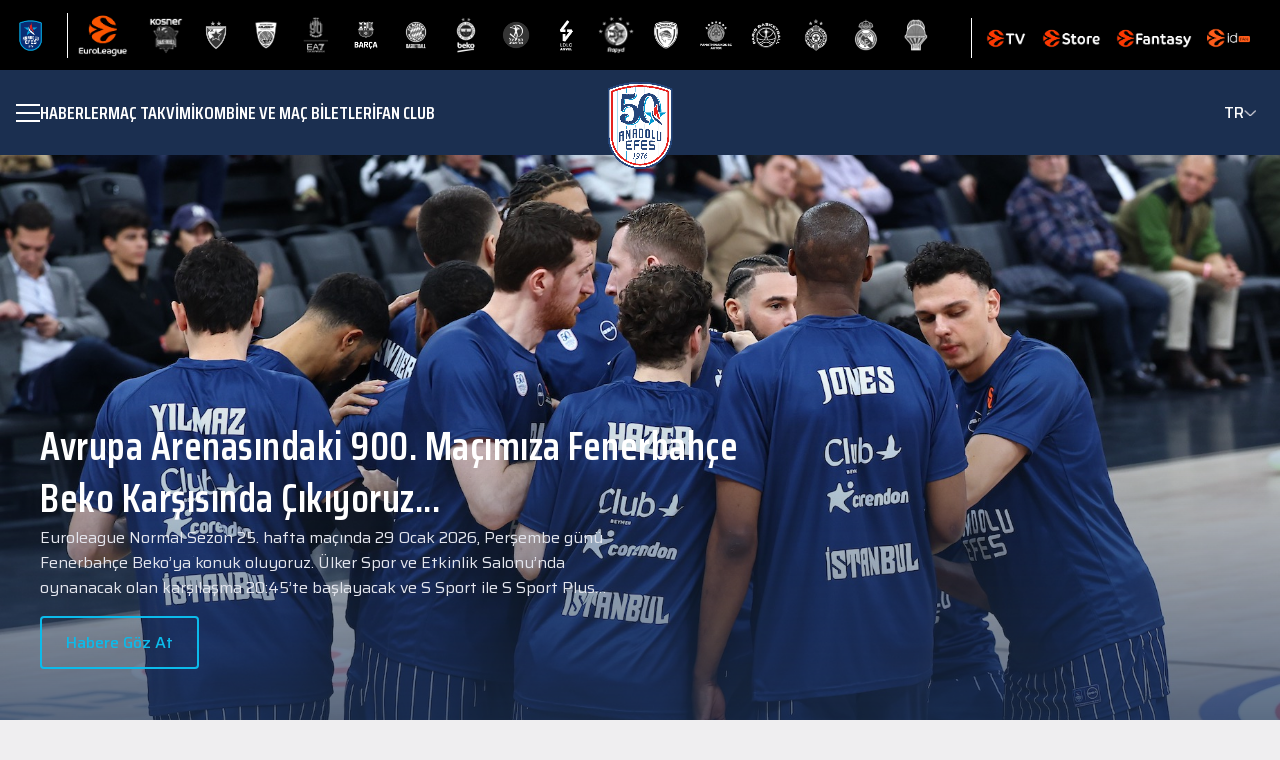

--- FILE ---
content_type: text/html; charset=utf-8
request_url: https://anadoluefessk.org/tr/haber/altyapi-mac-programimiz-185
body_size: 28728
content:
<!DOCTYPE html><html lang="tr"><head><meta charSet="utf-8"/><meta name="viewport" content="width=device-width, initial-scale=1"/><meta name="viewport" content="width=device-width, minimum-scale=1.0, maximum-scale = 1.0, user-scalable = no"/><link rel="preload" as="image" href="/logo.png"/><link rel="preload" as="image" href="/images/vector/down-arrow.png"/><link rel="preload" as="image" href="/images/market/appstore.png"/><link rel="preload" as="image" href="/images/market/googleplay.png"/><link rel="preload" as="image" href="/images/socials/facebook.png"/><link rel="preload" as="image" href="/images/socials/x.png"/><link rel="preload" as="image" href="/images/socials/instagram.png"/><link rel="preload" as="image" href="/images/socials/youtube.png"/><link rel="stylesheet" href="/_next/static/css/8e19d12c73fccaf3.css" data-precedence="next"/><link rel="stylesheet" href="/_next/static/css/913568dbbc2b61b9.css" data-precedence="next"/><link rel="stylesheet" href="/_next/static/css/9bafad7ff1872998.css" data-precedence="next"/><link rel="stylesheet" href="/_next/static/css/5c81e79fc0748699.css" data-precedence="next"/><link rel="preload" as="script" fetchPriority="low" href="/_next/static/chunks/webpack-f0872320b984f646.js"/><script src="/_next/static/chunks/4bd1b696-65de2b21f9fe217c.js" async=""></script><script src="/_next/static/chunks/8798-bf093060b16fcde9.js" async=""></script><script src="/_next/static/chunks/main-app-169abf17224c7e60.js" async=""></script><script src="/_next/static/chunks/6308-f26704d450282cd6.js" async=""></script><script src="/_next/static/chunks/app/not-found-47bec3f00162ff91.js" async=""></script><script src="/_next/static/chunks/13b76428-407728935972ae29.js" async=""></script><script src="/_next/static/chunks/2989-519ac26c0bdeb6d5.js" async=""></script><script src="/_next/static/chunks/9983-38175c46e092fa60.js" async=""></script><script src="/_next/static/chunks/app/%5Blocale%5D/layout-be61b90dfe38b1c1.js" async=""></script><script src="/_next/static/chunks/2237-5fa17b97548cc2b7.js" async=""></script><script src="/_next/static/chunks/44-f0ebbd6a1c8c31f0.js" async=""></script><script src="/_next/static/chunks/2727-2c64cd6a0c094bbc.js" async=""></script><script src="/_next/static/chunks/app/%5Blocale%5D/page-130bce1238e34f4a.js" async=""></script><script id="usercentrics-cmp" src="https://web.cmp.usercentrics.eu/ui/loader.js" data-settings-id="DPk2y5Db_5il8Q" async=""></script><script src="/_next/static/chunks/app/%5Blocale%5D/error-6975aa7436389d7c.js" async=""></script><link rel="preload" href="https://www.googletagmanager.com/gtag/js?id=G-2RE0C35N5K" as="script"/><meta name="next-size-adjust" content=""/><title>Anadolu Efes</title><link rel="manifest" href="/manifest.webmanifest"/><meta name="robots" content="noindex"/><script src="/_next/static/chunks/polyfills-42372ed130431b0a.js" noModule=""></script></head><body class="__variable_53f14e __variable_b6a1f6"><div hidden=""><!--$--><!--/$--></div><iframe id="euroleague-topbar" src="https://hub.euroleague.net/topbarpublic/euroleague/EFS" class="iframe_iframe__XddIG" title="Euroleague Topbar"></iframe><header class="Navbar_navbar__1Nrkz "><div class="Navbar_container__8KwCE"><div class="Navbar_leftSection__bddgP"><button class="Navbar_menuButton__glWs8 " aria-label="Menu"><span></span><span></span><span></span></button><nav class="Navbar_navigation__XcCLI"><a href="/tr/news">HABERLER</a><a href="/tr/match-calendar">Maç Takvimi</a><a href="/tr/tickets">KOMBİNE VE MAÇ BİLETLERİ</a><a href="/tr/fan-club">FAN CLUB</a></nav></div><a href="/tr"><img src="/logo.png" alt="Anadolu Efes Logo" width="60" height="60" class="Navbar_logo__Hjsus"/></a><div class="Navbar_languageSelector__micsF"><div class="Navbar_currentLang__nLza9">TR<img src="/images/vector/down-arrow.png" alt="Language Selector" width="12" height="6"/></div><div class="Navbar_langDropdown__gVgB0"><a class="Navbar_active__iaIGz" href="/tr">TR</a><a class="" href="/en/haber/altyapi-mac-programimiz-185">EN</a></div></div><div class="Navbar_mobileMenuOverlay__DnLEb "></div><div class="Navbar_mobileMenu__yZpZM "><div class="Navbar_mobileNav__Mcrgd"><div class="Navbar_mainLinks__XIdKi"><a href="/tr/news">HABERLER</a><a href="/tr/match-calendar">Maç Takvimi</a><a href="/tr/tickets">KOMBİNE VE MAÇ BİLETLERİ</a><a href="/tr/fan-club">FAN CLUB</a></div><div class="Navbar_mobileNavItem__w_Wgh"><button class="Navbar_mobileNavButton__6x5jf">A Takım<img src="/images/vector/down-arrow.png" alt="Toggle Menu" width="14" height="7" class="Navbar_chevron__6ffEe "/></button><div class="Navbar_subMenu__7JPB7 "><a href="/tr/news?TagIds=2DNZATsaELXXl6EY6vw1Tg==">HABERLER</a><a href="/tr/match-calendar">Maç Takvimi</a><a href="/tr/statistics"> İSTATİSTİKLER </a><a href="/tr/point-status">PUAN DURUMU</a><a href="/tr/team-players">TAKIM KADROSU</a><a href="/tr/a-team-technical">
A TAKIM TEKNİK KADRO
</a></div></div><div class="Navbar_mobileNavItem__w_Wgh"><button class="Navbar_mobileNavButton__6x5jf">Altyapı<img src="/images/vector/down-arrow.png" alt="Toggle Menu" width="14" height="7" class="Navbar_chevron__6ffEe "/></button><div class="Navbar_subMenu__7JPB7 "><a href="/tr/news?TagIds=Ps6Gd_9JVG-vNUBQ9B_M6A==">HABERLER</a><a href="/tr/teams/U18Team">Genç Takım</a><a href="/tr/teams/U16Team">
Yıldız A Takım
</a><a href="/tr/teams/U15Team">Yıldız B Takım</a><a href="/tr/teams/U14Team">Küçük A Takım</a><a href="/tr/teams/U13Team">Küçük B Takım</a><a href="/tr/teams/U12Team">Minik A Takım</a><a href="/tr/junior-teams-technical">ALTYAPI TEKNIK KADRO</a></div></div><div class="Navbar_mobileNavItem__w_Wgh"><button class="Navbar_mobileNavButton__6x5jf">HAKKIMIZDA<img src="/images/vector/down-arrow.png" alt="Toggle Menu" width="14" height="7" class="Navbar_chevron__6ffEe "/></button><div class="Navbar_subMenu__7JPB7 "><a href="/tr/club-history">Kulüp Tarihçesi</a><a href="/tr/board-directors">YÖNETİM KURULU VE İDARİ KADRO</a><a href="/tr/business-partners">İŞ ORTAKLARIMIZ</a><a href="/tr/social-projects">KURUMSAL SOSYAL SORUMLULUK PROJELERİ</a><a href="/tr/corporate-idendity">KURUMSAL KİMLİK</a><a href="/tr/contact-us">İLETİŞİM</a><a href="/tr/salon-direction">
Salona Nasıl Giderim?
</a></div></div><div class="Navbar_mobileLangSelector__M7hI8"><p>Dil Seçeneği</p><div class="Navbar_langOptions__9Ah67"><div class="Navbar_currentLang__nLza9"><span>TR</span><img src="/images/vector/down-arrow.png" alt="Toggle Language" width="14" height="7" class=""/></div><div class="Navbar_dropdown___KZVs "><a class="Navbar_active__iaIGz" href="/tr">TR</a><a class="" href="/en/haber/altyapi-mac-programimiz-185">EN</a></div></div></div></div></div></div></header><!--$!--><template data-dgst="NEXT_HTTP_ERROR_FALLBACK;404"></template><div class="container" style="display:flex;justify-content:center;height:100vh"><div class="spinner_spinner_container__34b38"><div class="spinner_spinner__3Ofxb"></div></div></div><!--/$--><footer class="Footer_footer__kObrD"><div class="container"><div class="Footer_content__9B3SU"><div class="Footer_logoSection__PJPXF"><img src="/logo.png" alt="Anadolu Efes Logo" width="120" height="120" class="Footer_logo__MM25D"/></div><div class="Footer_innerColumns__W3tu8"><div class="Footer_section__FYSHS"><ul><li><a href="/tr/news">HABERLER</a></li><li><a href="/tr/match-calendar">Maç Takvimi</a></li><li><a href="/tr/tickets">KOMBİNE VE MAÇ BİLETLERİ</a></li><li><a href="/tr/fan-club">FAN CLUB</a></li></ul></div><div class="Footer_section__FYSHS"><h3>A Takım</h3><ul><li><a href="/tr/news?TagIds=2DNZATsaELXXl6EY6vw1Tg==">HABERLER</a></li><li><a href="/tr/match-calendar">Maç Takvimi</a></li><li><a href="/tr/statistics"> İSTATİSTİKLER </a></li><li><a href="/tr/point-status">PUAN DURUMU</a></li><li><a href="/tr/team-players">TAKIM KADROSU</a></li><li><a href="/tr/a-team-technical">
A TAKIM TEKNİK KADRO
</a></li></ul></div><div class="Footer_section__FYSHS"><h3>Altyapı</h3><ul><li><a href="/tr/news?TagIds=Ps6Gd_9JVG-vNUBQ9B_M6A==">HABERLER</a></li><li><a href="/tr/teams/U18Team">Genç Takım</a></li><li><a href="/tr/teams/U16Team">
Yıldız A Takım
</a></li><li><a href="/tr/teams/U15Team">Yıldız B Takım</a></li><li><a href="/tr/teams/U14Team">Küçük A Takım</a></li><li><a href="/tr/teams/U13Team">Küçük B Takım</a></li><li><a href="/tr/teams/U12Team">Minik A Takım</a></li><li><a href="/tr/junior-teams-technical">ALTYAPI TEKNIK KADRO</a></li></ul></div><div class="Footer_section__FYSHS"><h3>HAKKIMIZDA</h3><ul><li><a href="/tr/club-history">Kulüp Tarihçesi</a></li><li><a href="/tr/board-directors">YÖNETİM KURULU VE İDARİ KADRO</a></li><li><a href="/tr/business-partners">İŞ ORTAKLARIMIZ</a></li><li><a href="/tr/social-projects">KURUMSAL SOSYAL SORUMLULUK PROJELERİ</a></li><li><a href="/tr/corporate-idendity">KURUMSAL KİMLİK</a></li><li><a href="/tr/contact-us">İLETİŞİM</a></li><li><a href="/tr/salon-direction">
Salona Nasıl Giderim?
</a></li></ul></div></div><div class="Footer_marketSection__9Uqwp"><h3>Anadolu Efes Spor Kulübü Uygulamasını İndir: </h3><div class="Footer_marketLinks__1eA_B"><a target="_blank" rel="noopener noreferrer" href="https://apps.apple.com/..."><img src="/images/market/appstore.png" alt="Download on the App Store" width="100" height="100"/></a><a href="https://play.google.com/..." target="_blank" rel="noopener noreferrer"><img src="/images/market/googleplay.png" alt="Get it on Google Play" width="100" height="100"/></a></div></div></div><div class="Footer_social__7XD2g"><a aria-label="Facebook" target="_blank" rel="noopener noreferrer" href="https://www.facebook.com/AnadoluEfesSK"><img src="/images/socials/facebook.png" alt="Facebook" width="32" height="32"/></a><a aria-label="Twitter" target="_blank" rel="noopener noreferrer" href="https://x.com/AnadoluEfesSK"><img src="/images/socials/x.png" alt="Twitter" width="32" height="32"/></a><a target="_blank" rel="noopener noreferrer" aria-label="Instagram" href="https://www.instagram.com/anadoluefessk/#"><img src="/images/socials/instagram.png" alt="Instagram" width="32" height="32"/></a><a target="_blank" rel="noopener noreferrer" aria-label="YouTube" href="https://www.youtube.com/user/AnadoluEfesSK"><img src="/images/socials/youtube.png" alt="YouTube" width="32" height="32"/></a></div><div class="Footer_bottom__zkrD1"><div class="Footer_copyright___w81X">© <!-- -->2026<!-- -->- <!-- -->Tüm hakları saklıdır.</div><a class="Footer_privacy__EtG_p" href="/tr/kvkk">Kişisel Verilerin Korunması</a></div></div></footer><script src="/_next/static/chunks/webpack-f0872320b984f646.js" id="_R_" async=""></script><script>(self.__next_f=self.__next_f||[]).push([0])</script><script>self.__next_f.push([1,"1:\"$Sreact.fragment\"\n2:I[75697,[],\"\"]\n3:I[54853,[],\"\"]\n4:I[90169,[\"6308\",\"static/chunks/6308-f26704d450282cd6.js\",\"4345\",\"static/chunks/app/not-found-47bec3f00162ff91.js\"],\"default\"]\n7:I[64228,[],\"OutletBoundary\"]\n9:I[97245,[],\"AsyncMetadataOutlet\"]\nb:I[64228,[],\"ViewportBoundary\"]\nd:I[64228,[],\"MetadataBoundary\"]\ne:\"$Sreact.suspense\"\n10:I[49443,[],\"\"]\n:HL[\"/_next/static/media/139434dcebec42ec-s.p.woff2\",\"font\",{\"crossOrigin\":\"\",\"type\":\"font/woff2\"}]\n:HL[\"/_next/static/media/24cfbfb74d4d9a5e-s.p.woff2\",\"font\",{\"crossOrigin\":\"\",\"type\":\"font/woff2\"}]\n:HL[\"/_next/static/media/3d265558bc3f678d-s.p.woff2\",\"font\",{\"crossOrigin\":\"\",\"type\":\"font/woff2\"}]\n:HL[\"/_next/static/media/529a2981a56f29ea-s.p.woff2\",\"font\",{\"crossOrigin\":\"\",\"type\":\"font/woff2\"}]\n:HL[\"/_next/static/media/89b7b351d167cb2e-s.p.woff2\",\"font\",{\"crossOrigin\":\"\",\"type\":\"font/woff2\"}]\n:HL[\"/_next/static/media/9b01607e2f794050-s.p.woff2\",\"font\",{\"crossOrigin\":\"\",\"type\":\"font/woff2\"}]\n:HL[\"/_next/static/media/9f56976a2af2c907-s.p.woff2\",\"font\",{\"crossOrigin\":\"\",\"type\":\"font/woff2\"}]\n:HL[\"/_next/static/media/c66c3989b8a414b0-s.p.woff2\",\"font\",{\"crossOrigin\":\"\",\"type\":\"font/woff2\"}]\n:HL[\"/_next/static/media/f5b368923d3be2ca-s.p.woff2\",\"font\",{\"crossOrigin\":\"\",\"type\":\"font/woff2\"}]\n:HL[\"/_next/static/media/fcca8430c54b1ee3-s.p.woff2\",\"font\",{\"crossOrigin\":\"\",\"type\":\"font/woff2\"}]\n:HL[\"/_next/static/css/8e19d12c73fccaf3.css\",\"style\"]\n:HL[\"/_next/static/css/913568dbbc2b61b9.css\",\"style\"]\n:HL[\"/_next/static/css/9bafad7ff1872998.css\",\"style\"]\n"])</script><script>self.__next_f.push([1,"0:{\"P\":null,\"b\":\"mZbiBBYxJQYTnFBF1bNRi\",\"p\":\"\",\"c\":[\"\",\"tr\",\"haber\",\"altyapi-mac-programimiz-185\"],\"i\":false,\"f\":[[[\"\",{\"children\":[[\"locale\",\"tr\",\"d\"],{\"children\":[[\"rest\",\"haber/altyapi-mac-programimiz-185\",\"c\"],{\"children\":[\"__PAGE__\",{}]}]}]},\"$undefined\",\"$undefined\",true],[\"\",[\"$\",\"$1\",\"c\",{\"children\":[null,[\"$\",\"$L2\",null,{\"parallelRouterKey\":\"children\",\"error\":\"$undefined\",\"errorStyles\":\"$undefined\",\"errorScripts\":\"$undefined\",\"template\":[\"$\",\"$L3\",null,{}],\"templateStyles\":\"$undefined\",\"templateScripts\":\"$undefined\",\"notFound\":[[\"$\",\"$L4\",null,{}],[[\"$\",\"link\",\"0\",{\"rel\":\"stylesheet\",\"href\":\"/_next/static/css/11570a806b7de42a.css\",\"precedence\":\"next\",\"crossOrigin\":\"$undefined\",\"nonce\":\"$undefined\"}]]],\"forbidden\":\"$undefined\",\"unauthorized\":\"$undefined\"}]]}],{\"children\":[[\"locale\",\"tr\",\"d\"],[\"$\",\"$1\",\"c\",{\"children\":[[[\"$\",\"link\",\"0\",{\"rel\":\"stylesheet\",\"href\":\"/_next/static/css/8e19d12c73fccaf3.css\",\"precedence\":\"next\",\"crossOrigin\":\"$undefined\",\"nonce\":\"$undefined\"}],[\"$\",\"link\",\"1\",{\"rel\":\"stylesheet\",\"href\":\"/_next/static/css/913568dbbc2b61b9.css\",\"precedence\":\"next\",\"crossOrigin\":\"$undefined\",\"nonce\":\"$undefined\"}],[\"$\",\"link\",\"2\",{\"rel\":\"stylesheet\",\"href\":\"/_next/static/css/9bafad7ff1872998.css\",\"precedence\":\"next\",\"crossOrigin\":\"$undefined\",\"nonce\":\"$undefined\"}]],\"$L5\"]}],{\"children\":[[\"rest\",\"haber/altyapi-mac-programimiz-185\",\"c\"],[\"$\",\"$1\",\"c\",{\"children\":[null,[\"$\",\"$L2\",null,{\"parallelRouterKey\":\"children\",\"error\":\"$undefined\",\"errorStyles\":\"$undefined\",\"errorScripts\":\"$undefined\",\"template\":[\"$\",\"$L3\",null,{}],\"templateStyles\":\"$undefined\",\"templateScripts\":\"$undefined\",\"notFound\":\"$undefined\",\"forbidden\":\"$undefined\",\"unauthorized\":\"$undefined\"}]]}],{\"children\":[\"__PAGE__\",[\"$\",\"$1\",\"c\",{\"children\":[\"$L6\",null,[\"$\",\"$L7\",null,{\"children\":[\"$L8\",[\"$\",\"$L9\",null,{\"promise\":\"$@a\"}]]}]]}],{},null,false]},null,false]},[[\"$\",\"div\",\"l\",{\"className\":\"container\",\"style\":{\"display\":\"flex\",\"justifyContent\":\"center\",\"height\":\"100vh\"},\"children\":[\"$\",\"div\",null,{\"className\":\"spinner_spinner_container__34b38\",\"children\":[\"$\",\"div\",null,{\"className\":\"spinner_spinner__3Ofxb\"}]}]}],[[\"$\",\"link\",\"0\",{\"rel\":\"stylesheet\",\"href\":\"/_next/static/css/5c81e79fc0748699.css\",\"precedence\":\"next\",\"crossOrigin\":\"$undefined\",\"nonce\":\"$undefined\"}]],[]],false]},null,false],[\"$\",\"$1\",\"h\",{\"children\":[null,[[\"$\",\"$Lb\",null,{\"children\":\"$Lc\"}],[\"$\",\"meta\",null,{\"name\":\"next-size-adjust\",\"content\":\"\"}]],[\"$\",\"$Ld\",null,{\"children\":[\"$\",\"div\",null,{\"hidden\":true,\"children\":[\"$\",\"$e\",null,{\"fallback\":null,\"children\":\"$Lf\"}]}]}]]}],false]],\"m\":\"$undefined\",\"G\":[\"$10\",[]],\"s\":false,\"S\":false}\n"])</script><script>self.__next_f.push([1,"c:[[\"$\",\"meta\",\"0\",{\"charSet\":\"utf-8\"}],[\"$\",\"meta\",\"1\",{\"name\":\"viewport\",\"content\":\"width=device-width, initial-scale=1\"}]]\n8:null\n6:E{\"digest\":\"NEXT_HTTP_ERROR_FALLBACK;404\"}\n"])</script><script>self.__next_f.push([1,"13:I[63029,[\"586\",\"static/chunks/13b76428-407728935972ae29.js\",\"6308\",\"static/chunks/6308-f26704d450282cd6.js\",\"2989\",\"static/chunks/2989-519ac26c0bdeb6d5.js\",\"9983\",\"static/chunks/9983-38175c46e092fa60.js\",\"8450\",\"static/chunks/app/%5Blocale%5D/layout-be61b90dfe38b1c1.js\"],\"GoogleAnalytics\"]\n5:[\"$\",\"html\",null,{\"lang\":\"tr\",\"children\":[[\"$\",\"head\",null,{\"children\":[\"$\",\"meta\",null,{\"name\":\"viewport\",\"content\":\"width=device-width, minimum-scale=1.0, maximum-scale = 1.0, user-scalable = no\"}]}],[\"$\",\"script\",null,{\"id\":\"usercentrics-cmp\",\"src\":\"https://web.cmp.usercentrics.eu/ui/loader.js\",\"data-settings-id\":\"DPk2y5Db_5il8Q\",\"async\":true}],[\"$\",\"body\",null,{\"className\":\"__variable_53f14e __variable_b6a1f6\",\"children\":[\"$L11\",\"$L12\"]}],[\"$\",\"$L13\",null,{\"gaId\":\"G-2RE0C35N5K\"}]]}]\na:{\"metadata\":[[\"$\",\"title\",\"0\",{\"children\":\"Anadolu Efes\"}],[\"$\",\"link\",\"1\",{\"rel\":\"manifest\",\"href\":\"/manifest.webmanifest\",\"crossOrigin\":\"$undefined\"}]],\"error\":null,\"digest\":\"$undefined\"}\nf:\"$a:metadata\"\n"])</script><script>self.__next_f.push([1,"14:I[40626,[\"586\",\"static/chunks/13b76428-407728935972ae29.js\",\"6308\",\"static/chunks/6308-f26704d450282cd6.js\",\"2989\",\"static/chunks/2989-519ac26c0bdeb6d5.js\",\"2237\",\"static/chunks/2237-5fa17b97548cc2b7.js\",\"44\",\"static/chunks/44-f0ebbd6a1c8c31f0.js\",\"2727\",\"static/chunks/2727-2c64cd6a0c094bbc.js\",\"465\",\"static/chunks/app/%5Blocale%5D/page-130bce1238e34f4a.js\"],\"default\"]\n11:[\"$\",\"iframe\",null,{\"id\":\"euroleague-topbar\",\"src\":\"https://hub.euroleague.net/topbarpublic/euroleague/EFS\",\"className\":\"iframe_iframe__XddIG\",\"title\":\"Euroleague Topbar\"}]\n15:Tf79,"])</script><script>self.__next_f.push([1,"\u003cp\u003e\u003cimg src=\"https://preprodanadoluefesstorge.blob.core.windows.net/public/statictext/f9569824-5057-4ddb-8332-8e1ab396c637.png\"\u003e\u003c/p\u003e\n\u003cp style=\"text-align: center;\"\u003e\u003cstrong\u003eAyaktakiler; Jeffrey, Mehmet, Fensal, Hakan, Cengiz\u003c/strong\u003e\u003c/p\u003e\n\u003cp style=\"text-align: center;\"\u003e\u003cstrong\u003eOturanlar; Murat, \u0026Ouml;m\u0026uuml;rden, Erdim, Aytek, Doğan\u003c/strong\u003e\u003c/p\u003e\n\u003cp\u003eAnadolu Efes Spor Kul\u0026uuml;b\u0026uuml;, Efes Pilsen Spor Kul\u0026uuml;b\u0026uuml; adıyla 1976 yılında Kadık\u0026ouml;y Spor\u0026rsquo;un devralınmasıyla kurulmuştur.\u003c/p\u003e\n\u003cp\u003eTuncay \u0026Ouml;zilhan başkanlığında, Genel Kaptan Pano Natof, Kul\u0026uuml;p M\u0026uuml;d\u0026uuml;r\u0026uuml; Berna Sirmen, Y\u0026ouml;netici Talat \u0026Ouml;ztoprak ve antren\u0026ouml;r Faruk Akag\u0026uuml;n\u0026rsquo;\u0026uuml;n yanı sıra idari ve teknik kadrosuyla \u0026uuml;lke sporunun gelişmesine katkıda bulunmak amacıyla \u0026ccedil;alışmalarına başlamıştır.\u003c/p\u003e\n\u003cp\u003eKul\u0026uuml;b\u0026uuml;m\u0026uuml;z\u0026uuml;n temel amacı; T\u0026uuml;rk sporunu ileriye g\u0026ouml;t\u0026uuml;rmek ve Avrupa sahalarında \u0026uuml;lkemizi başarı ile temsil ederek basketbolumuzu t\u0026uuml;m gen\u0026ccedil;lere sevdirmektir.\u003c/p\u003e\n\u003cp\u003e2011 yılının Mayıs ayında Efes Pilsen Spor Kul\u0026uuml;b\u0026uuml;\u0026rsquo;n\u0026uuml;n adı 07 Ocak 2011 tarihli ilgili TAPDK y\u0026ouml;netmeliği gereği değiştirilmiştir. Bu tarih itibarı ile kul\u0026uuml;p yoluna Anadolu Efes Spor Kul\u0026uuml;b\u0026uuml; olarak devam etmektedir.\u003c/p\u003e\n\u003cp\u003e\u003cimg src=\"https://preprodanadoluefesstorge.blob.core.windows.net/public/statictext/ded8d2aa-1aa6-42a4-8cf8-96cd8e6b20e4.png\" alt=\"\" width=\"1321\" height=\"836\"\u003e\u003c/p\u003e\n\u003cp style=\"text-align: center;\"\u003e\u003cstrong\u003eAyaktakiler; Tarık, Faruk, Larry, Tamer, M.Kemal, Oktay\u003c/strong\u003e\u003c/p\u003e\n\u003cp style=\"text-align: center;\"\u003e\u003cstrong\u003eOturanlar; Tacettin, Naumoski, Gökhan, Taner, Ufuk, Volkan\u003c/strong\u003e\u003c/p\u003e\n\u003ch1\u003eİLKLERİN TAKIMI ANADOLU EFES\u003c/h1\u003e\n\u003ch3\u003eAnadolu Efes Spor Kul\u0026uuml;b\u0026uuml;\u0026rsquo;n\u0026uuml;n T\u0026uuml;rk basketbolunda ger\u0026ccedil;ekleştirdiği ilkler ise şu şekildedir:\u003c/h3\u003e\n\u003cul\u003e\n\u003cli\u003eAvrupa\u0026rsquo;da takımlar d\u0026uuml;zeyinde kupa kaldıran ilk T\u0026uuml;rk Kul\u0026uuml;b\u0026uuml; (1996 FIBA Kora\u0026ccedil; Kupası)\u003c/li\u003e\n\u003cli\u003eAvrupa kupalarında kul\u0026uuml;pler bazında final oynayan ilk T\u0026uuml;rk Kul\u0026uuml;b\u0026uuml; (1992-1993 sezonu FIBA Saporta Kupası)\u003c/li\u003e\n\u003cli\u003eAvrupa'da en \u0026uuml;st d\u0026uuml;zey kul\u0026uuml;pler basketbol organizasyonunda Final Four\u0026rsquo;a kalan ilk T\u0026uuml;rk takımı. 1999-2000 ve 2000-2001 sezonlarında Final Four organizasyonlarında \u0026uuml;\u0026ccedil;\u0026uuml;nc\u0026uuml; olan Anadolu Efes, 2018 \u0026ndash; 2019 sezonu EuroLeague Final Four\u0026rsquo;unda ise ikinci olmuştur.\u0026nbsp;\u003c/li\u003e\n\u003cli\u003eAvrupa\u0026rsquo;nın en \u0026uuml;st d\u0026uuml;zey basketbol organizasyonunda Final Four organizasyonuna ev sahipliği yapan ilk T\u0026uuml;rk Kul\u0026uuml;b\u0026uuml; (FIBA Avrupa Ligi 1992 Final Four)\u003c/li\u003e\n\u003cli\u003eAvrupa kupalarındaki bir final ma\u0026ccedil;ına ev sahipliği yapan ilk T\u0026uuml;rk Kul\u0026uuml;b\u0026uuml; (1994-1995 sezonu FIBA Avrupa Kupası Finali)\u003c/li\u003e\n\u003cli\u003eNBA\u0026rsquo;e T\u0026uuml;rk sporcu g\u0026ouml;nderen ilk T\u0026uuml;rk Kul\u0026uuml;b\u0026uuml; (Mirsad T\u0026uuml;rkcan \u0026ndash; New York Knicks)\u003c/li\u003e\n\u003cli\u003eAmerika Birleşik Devletleri\u0026rsquo;nde NBA takımlarıyla ma\u0026ccedil; yapan ilk T\u0026uuml;rk Kul\u0026uuml;b\u0026uuml; (10 Ekim 2006: Denver Nuggets ve 12 Ekim 2006: Golden State Warriors)\u003c/li\u003e\n\u003cli\u003eBir NBA takımıyla T\u0026uuml;rkiye\u0026rsquo;de ma\u0026ccedil; yapan ilk kul\u0026uuml;p (6 Ekim 2007 \u0026ndash; Minnesota Timbervolwes)\u003c/li\u003e\n\u003cli\u003eT\u0026uuml;rk basketbol tarihinde Avrupa Kupaları\u0026rsquo;nda 500\u0026rsquo;den fazla ma\u0026ccedil;a \u0026ccedil;ıkan ilk T\u0026uuml;rk kul\u0026uuml;b\u0026uuml; ve EuroLeague\u0026rsquo;de 400\u0026rsquo;den fazla ma\u0026ccedil;a \u0026ccedil;ıkan ilk T\u0026uuml;rk kul\u0026uuml;b\u0026uuml;\u003c/li\u003e\n\u003cli\u003eEuroleague'de iki şampiyonluğu bulunan tek T\u0026uuml;rk takımı\u003c/li\u003e\n\u003cli\u003eEuroleague tarafından Avrupa\u0026rsquo;nın En İyi Pazarlama Yapan takımı se\u0026ccedil;ilen ilk ve tek T\u0026uuml;rk takımı. (2010, 2013, 2017, 2020 ve 2022 yılları)\u003c/li\u003e\n\u003cli\u003eEuroleague'in sosyal sorumluluk programı olan One Team \u0026ouml;d\u0026uuml;llerinde \u0026uuml;st \u0026uuml;ste iki kez altın \u0026ouml;d\u0026uuml;l sahibi olan tek takım. (2019 ve 2020)\u003c/li\u003e\n\u003c/ul\u003e"])</script><script>self.__next_f.push([1,"16:T2428,"])</script><script>self.__next_f.push([1,"\u003cp\u003eEfes Pilsen Spor Kul\u0026uuml;b\u0026uuml;, 1976-77 sezonunda İstanbul Ligi ve T\u0026uuml;rkiye İkinci Ligi\u0026rsquo;nde y\u0026uuml;kselme ma\u0026ccedil;ları; 1977- 78 sezonunda ise T\u0026uuml;rkiye İkinci Basketbol Ligi\u0026rsquo;ndeki ma\u0026ccedil;larını yenilgisiz tamamlayarak Deplasmanlı Birinci Lige y\u0026uuml;kselmiştir. Ve deplasmanı Birinci Lige y\u0026uuml;kseldiği ilk sezon olan 1978-79 sezonunu şampiyonlukla bitirmiştir.\u003c/p\u003e\n\u003cp\u003eBir sonraki sezon ligi 2. sırada bitiren Efes Pilsen Spor Kul\u0026uuml;b\u0026uuml;, 1980-81 ve 1981-82 sezonlarını ise 3.l\u0026uuml;k ile tamamlamıştır. 1981\u0026rsquo;den sonra Efes Pilsen Basketbol Takımı Merter\u0026rsquo;deki tesislerine ge\u0026ccedil;miştir. 1982-83 sezonunda şampiyon olan Efes Pilsen Basketbol Takımı, 1983-84 sezonunda da zirveye ulaşarak ard arda 2.defa bu mutluluğu yaşamıştır. Efes Pilsen Spor Kul\u0026uuml;b\u0026uuml; 1990 yılında Kora\u0026ccedil; Kupası\u0026rsquo;nda \u0026ccedil;eyrek final oynayan ilk T\u0026uuml;rk Takımı olmuştur. 7 sezonun ardından 1992-94 arasında kesintisiz \u0026uuml;\u0026ccedil; kez şampiyonluğa ulaşan Efes Pilsen Spor Kul\u0026uuml;b\u0026uuml; 1993\u0026rsquo;te, Avrupa Kul\u0026uuml;pler Kupası\u0026rsquo;nda finale kadar y\u0026uuml;kselmiştir.\u003c/p\u003e\n\u003cp\u003eTorino\u0026rsquo;da oynanan final ma\u0026ccedil;ında Yunan Aris takımı, Efes Pilsen Spor Kul\u0026uuml;b\u0026uuml;\u0026rsquo;n\u0026uuml; 50-48 yenmiştir. Efes Pilsen Spor Kul\u0026uuml;b\u0026uuml; Avrupa\u0026rsquo;nın en b\u0026uuml;y\u0026uuml;ğ\u0026uuml; olamamasına rağmen ayak seslerini yavaş yavaş duyurmaya başlamıştır...\u003c/p\u003e\n\u003cp\u003eAvrupa macerasına 1979-80 sezonunda başlayan Efes Pilsen Spor Kul\u0026uuml;b\u0026uuml;\u0026rsquo;n\u0026uuml; 90\u0026rsquo;lı yıllarda başarıya ulaştıran isim Aydın \u0026Ouml;rs olmuştur. Ligin en tecr\u0026uuml;beli ekiplerinden olan Efes Pilsen Spor Kul\u0026uuml;b\u0026uuml;, Aydın \u0026Ouml;rs ile \u0026ccedil;ıktığı 116 ma\u0026ccedil;ın 83\u0026rsquo;\u0026uuml;n\u0026uuml; kazanıp 33\u0026rsquo;\u0026uuml;n\u0026uuml; kaybederek %71\u0026rsquo;lik galibiyet oranına sahip olmuştur. \u0026Ouml;rs\u0026rsquo;\u0026uuml;n takımı 85 kupa ma\u0026ccedil;ının da 58\u0026rsquo;ini kazanmış ve Kupa 2\u0026rsquo;den de başarıyla \u0026ccedil;ıkmıştır. 96 yılı Avrupa\u0026rsquo;da o g\u0026uuml;ne kadar ki en b\u0026uuml;y\u0026uuml;k başarıyı da getirmiştir. Efes Pilsen Spor Kul\u0026uuml;b\u0026uuml;, Kora\u0026ccedil; Kupası\u0026rsquo;nı kazanarak Avrupa'da Kupa sevinci yaşayan ilk T\u0026uuml;rk Takımı \u0026uuml;nvanını almıştır. Yarı finalde Teamsystem Bologna\u0026rsquo;yı ge\u0026ccedil;en Efes Pilsen Spor Kul\u0026uuml;b\u0026uuml;, İtalya\u0026rsquo;nın 3 yıl \u0026uuml;st \u0026uuml;ste final oynama başarısını g\u0026ouml;steren ekibi Stefanel Milano\u0026rsquo;yu 76-68 ve 70-77\u0026rsquo;lik skorlar ile saf dışı bırakmış ve Kora\u0026ccedil; Kupası\u0026rsquo;nı m\u0026uuml;zesine g\u0026ouml;t\u0026uuml;rm\u0026uuml;şt\u0026uuml;r.\u003c/p\u003e\n\u003cp\u003e\u003cimg src=\"https://preprodanadoluefesstorge.blob.core.windows.net/public/statictext/672514b0-d19d-475c-93b4-a868ac66acce.png\" alt=\"\" width=\"1375\" height=\"133\"\u003e\u003c/p\u003e\n\u003cp\u003eEfes Pilsen Spor Kul\u0026uuml;b\u0026uuml; 2000 yılında Final Four\u0026rsquo;a katılmaya hak kazanmış, Selanik\u0026rsquo;teki Avrupa Ligi Final Four\u0026rsquo;unda yer almıştır. İlk g\u0026uuml;n Panathinaikos\u0026rsquo;a kaybeden Efes Pilsen Spor Kul\u0026uuml;b\u0026uuml;, \u0026uuml;\u0026ccedil;\u0026uuml;nc\u0026uuml;l\u0026uuml;k ma\u0026ccedil;ında 75-69\u0026rsquo;luk skorla Rentzias ve Gurovic\u0026rsquo;li Barcelona\u0026rsquo;yı d\u0026ouml;rd\u0026uuml;nc\u0026uuml;l\u0026uuml;ğe itmeyi başarmıştır. Efes Pilsen Spor Kul\u0026uuml;b\u0026uuml; ertesi yıl da Suproleague Final Four\u0026rsquo;unda Maccabi ve Panathinaikos\u0026rsquo;un ardından yine Avrupa 3. 'l\u0026uuml;ğ\u0026uuml;ne ulaşmayı başarmıştır.\u003c/p\u003e\n\u003cp\u003e2001-2002 sezonunda Efes Pilsen Spor Kul\u0026uuml;b\u0026uuml;, \u0026Uuml;lkerspor\u0026rsquo;u final serisinde 4-2 ge\u0026ccedil;erek şampiyonluğa 9. kez ulaşmayı ve en fazla şampiyonluk kazanan takım olmayı başarmıştır. Avrupa Ligi'nde de ilk gruptan \u0026ccedil;ıkıp Top 16\u0026rsquo;ya kalan Efes Pilsen Spor Kul\u0026uuml;b\u0026uuml; \u0026ccedil;ok başarılı ma\u0026ccedil;lar \u0026ccedil;ıkardıysa da burada alınan Kinder Bologna ve Real Madrid yenilgileri telafi edilememiş ve Final Four\u0026rsquo;a ulaşılamamıştır. 2002-2003 sezonunda \u0026ccedil;ok zorlanmasına rağmen tecr\u0026uuml;beli ekip Efes Pilsen Spor Kul\u0026uuml;b\u0026uuml;, finalde serisinde karşılaştığı \u0026Uuml;lkerspor ile kıyasıya bir m\u0026uuml;cadeleye girmiştir. Final serisinde 3-1 \u0026ouml;ne ge\u0026ccedil;en ancak bu avantajı iyi değerlendiremeyip durumun 3-3\u0026rsquo;e gelmesine engel olamayan Efes Pilsen Spor Kul\u0026uuml;b\u0026uuml;, şampiyonluk ma\u0026ccedil;ında yine klasını ve takım olabilme ruhunu \u0026ouml;ne \u0026ccedil;ıkartarak \u0026Uuml;lkerspor\u0026rsquo;u kendi sahasında yenerek 10. kez şampiyonluğa ulaşmıştır. Şampiyonluklara doymayan lacivert beyazlı ekip, 2003-04 ve 2004-05 sezonlarında da sırası ile finalde \u0026Uuml;lkerspor ve Beşiktaş'ı mağlup ederek \u0026uuml;st \u0026uuml;ste d\u0026ouml;rd\u0026uuml;nc\u0026uuml; toplamda da 12. şampiyonluğu elde etmiştir.\u003c/p\u003e\n\u003cp\u003e2008-09 sezonunda da T\u0026uuml;rkiye Kupası finallerinde sırası ile Beşiktaş, Fenerbah\u0026ccedil;e ve Erdemir'i mağlup eden lacivert beyazlılar, T\u0026uuml;rkiye Kupasını dokuzuncu kez m\u0026uuml;zesine g\u0026ouml;t\u0026uuml;rerek kupalarına bir yenisini eklemiş ve aynı sezonda Play-Off Final Serisi'nde Fenerbah\u0026ccedil;e'yi 4-2 mağlup eden lacivert beyazlılar şampiyonluğa da uzanmıştır. 2010 yılında Cumhurbaşkanlığı Kupası'nı kazanan Efes Pilsen Spor Kul\u0026uuml;b\u0026uuml; bu anlamlı kupayı toplamda dokuzuncu kez m\u0026uuml;zesine g\u0026ouml;t\u0026uuml;rmeyi başarmıştır.\u003c/p\u003e\n\u003cp\u003e2011 yılının Mayıs ayında Efes Pilsen Spor Kul\u0026uuml;b\u0026uuml;\u0026rsquo;n\u0026uuml;n adı 07 Ocak 2011 tarihli ilgili TAPDK y\u0026ouml;netmeliği gereği değiştirilmiştir. Bu tarih itibarı ile kul\u0026uuml;p yoluna Anadolu Efes Spor Kul\u0026uuml;b\u0026uuml; olarak devam etmektedir.\u003c/p\u003e\n\u003cp\u003eAnadolu Efes Spor Kul\u0026uuml;b\u0026uuml; 2014-15 sezonu T\u0026uuml;rkiye Kupası Finalleri\u0026rsquo;nde sırası ile Galatasaray, Dar\u0026uuml;şşafaka ve Fenerbah\u0026ccedil;e\u0026rsquo;yi mağlup ederek T\u0026uuml;rkiye Kupası\u0026rsquo;nın 10. kez m\u0026uuml;zesine g\u0026ouml;t\u0026uuml;rme başarısını g\u0026ouml;stermiştir.\u003c/p\u003e\n\u003cp\u003e2015-16 sezonuna Karşıyaka'yı yenerek başlayan Anadolu Efes Spor Kul\u0026uuml;b\u0026uuml;, Cumhurbaşkanlığı Kupasını 10. kez m\u0026uuml;zesine g\u0026ouml;t\u0026uuml;rerek, T\u0026uuml;rkiye Ligi, T\u0026uuml;rkiye Kupası ve Cumhurbaşkanlığı Kupası\u0026rsquo;nı en az 10\u0026rsquo;ar kez kazanan tek takım olma başarısını g\u0026ouml;stermiştir.\u003c/p\u003e\n\u003cp\u003e2017-2018 sezonunda T\u0026uuml;rkiye Kupası Finalleri\u0026rsquo;nde Fenerbah\u0026ccedil;e, Dar\u0026uuml;şşafaka ve finalde Tofaş'ı mağlup ederek tarihindeki 11. T\u0026uuml;rkiye Kupası\u0026rsquo;nı kazanmıştır.\u003c/p\u003e\n\u003cp\u003e2018-19 sezonuna Fenerbah\u0026ccedil;e'yi Cumhurbaşkanlığı Kupası'nda yenerek başlayan Anadolu Efes, bu kupayı m\u0026uuml;zesine 11. kez g\u0026ouml;t\u0026uuml;rm\u0026uuml;ş sonrasında da sezonu T\u0026uuml;rkiye Basketbol Ligi'nde lider olarak tamamlama başarısını g\u0026ouml;stermiştir. Playoff finallerinde Fenerbah\u0026ccedil;e ile karşılaşan Anadolu Efes, seriyi 4-3 kazanarak 14. şampiyonluğuna ulaşmıştır. Turkish Airlines Euroleague'de normal sezonu 20 galibiyet ile d\u0026ouml;rd\u0026uuml;nc\u0026uuml; sırada tamamlayan Anadolu Efes, playofflarda Barcelona'yı 3-2'lik seri ile ge\u0026ccedil;erek, Final Four'a kalma başarısı g\u0026ouml;stermiştir. Final Four'da Fenerbah\u0026ccedil;e Beko karşısında galip gelerek, finale kalan Anadolu Efes, sezonu Turkish Airlines Euroleague ikinciliği ile tamamlamıştır.\u003c/p\u003e\n\u003cp\u003e2019-20 sezonuna başlarken de, Fenerbah\u0026ccedil;e ile Cumhurbaşkanlığı Kupası'nda karşılaşan Anadolu Efes, bir kez daha kupayı kazanarak, m\u0026uuml;zesindeki Cumhurbaşkanlığı Kupası sayısını 12'ye \u0026ccedil;ıkarmıştır.\u003c/p\u003e\n\u003cp\u003e2020-21 sezonunda Turkish Airlines Euroleague play-off etabında Real Madrid\u0026rsquo;i 3-2\u0026rsquo;lik seri ile saf dışı bırakan Anadolu Efes, K\u0026ouml;ln\u0026rsquo;de d\u0026uuml;zenlenen Final Four organizasyonunun yarı finalinde CSKA Moskova\u0026rsquo;yı 89-86, finalde de Barcelona\u0026rsquo;yı 86-81 mağlup ederek Euroleague\u0026rsquo;de şampiyonluğa ulaşmıştır.\u003c/p\u003e\n\u003cp\u003e2020-21 sezonunda Turkish Airlines Euroleague kupasını tarihinde ilk kez kazanan Anadolu Efes, T\u0026uuml;rkiye Basketbol Ligi'nde de Fenerbah\u0026ccedil;e Beko'yu 3-0'lık seriyle ge\u0026ccedil;erek 15. şampiyonluğunu kazanmıştır.\u003c/p\u003e\n\u003cp\u003e2021-22 sezonunda Anadolu Efes, Bursa\u0026rsquo;da d\u0026uuml;zenlenen T\u0026uuml;rkiye Kupası D\u0026ouml;rtl\u0026uuml; Finali\u0026rsquo;nde Fenerbah\u0026ccedil;e Beko\u0026rsquo;yu 86-72 mağlup ederek 12. T\u0026uuml;rkiye Kupası\u0026rsquo;nı kazanmıştır.\u003c/p\u003e\n\u003cp\u003e2021-22 sezonunda Turkish Airlines Euroleague play-off etabında Milano'yu 3-1'lik seri ile ge\u0026ccedil;en Anadolu Efes, Belgrad'da d\u0026uuml;zenlenen Final Four organizasyonunun yarı finalinde Olympiacos\u0026rsquo;u 77-74, finalde de Real Madrid\u0026rsquo;i 58-57 mağlup ederek Euroleague\u0026rsquo;de şampiyonluğa bir kez daha ulaşmış ve bu \u0026ouml;nemli kupayı art arda iki kez kazanma başarısı g\u0026ouml;steren \u0026uuml;\u0026ccedil; takımdan birisi olmuştur.\u003c/p\u003e\n\u003cp\u003e2022-23 sezonuna Cumhurbaşkanlığı Kupası'nda Fenerbah\u0026ccedil;e'yi yenerek başlayan Anadolu Efes, bu kupayı m\u0026uuml;zesine 13. kez g\u0026ouml;t\u0026uuml;rm\u0026uuml;ş, BSL play-off finalinde de Pınar Karşıyaka\u0026rsquo;yı 3-0\u0026rsquo;lık seri ile ge\u0026ccedil;erek 16. şampiyonluğunu elde etmiştir.\u003c/p\u003e\n\u003cp\u003eAnadolu Efes, 2024-25 sezonu başında Cumhurbaşkanlığı Kupası m\u0026uuml;cadelesinde Fenerbah\u0026ccedil;e Beko\u0026rsquo;yu 83-82 mağlup ederek bu kupayı 14. kez m\u0026uuml;zesine g\u0026ouml;t\u0026uuml;rmeyi başarmıştır.\u003c/p\u003e"])</script><script>self.__next_f.push([1,"17:T54e,"])</script><script>self.__next_f.push([1,"\u003cdiv\u003e\u0026nbsp;\u003c/div\u003e\n\u003cp\u003eAnadolu Efes Spor Kul\u0026uuml;b\u0026uuml;\u0026rsquo;n\u0026uuml;n yeni evi Turkcell Basketbol Gelişim Merkezi, T\u0026uuml;rkiye Basketbol Federasyonu tarafında İstanbul\u0026rsquo;un Zeytinburnu il\u0026ccedil;esinde inşa edilmiştir.\u003cbr\u003e\u003cbr\u003e\u0026ldquo;Avrupa\u0026rsquo;nın Basketbol \u0026Uuml;ss\u0026uuml;\u0026rdquo; olarak nitelendirilen Turkcell Basketbol Gelişim Merkezi'nde, 10 bin kişilik spor salonu, bin kişilik antrenman ve ma\u0026ccedil; salonu yer alıyor. Bunların yanında yılda 8 binden fazla ma\u0026ccedil;ın oynanabileceği 3 adet altyapı salonuna sahip olan merkezde, sporcu ihtiya\u0026ccedil;larına g\u0026ouml;re dizayn edilmiş bir otel ve kamp merkezi bulunuyor.\u003cbr\u003e\u003cbr\u003eToplu taşıma a\u0026ccedil;ısından hayli kolay bir ulaşım altyapısına sahip olan Turkcell Basketbol Gelişim Merkezi\u0026rsquo;ne şu toplu taşıma ara\u0026ccedil;ları ile ulaşabilirsiniz:\u003cbr\u003eMarmaray\u0026rsquo;ın Kazlı\u0026ccedil;eşme istasyonu, Turkcell Basketbol Gelişim Merkezi\u0026rsquo;ne yaklaşık 10 dakikalık y\u0026uuml;r\u0026uuml;me mesafesindedir.\u003cbr\u003eFatih \u0026ndash; Edirnekapı ile Zeytinburnu \u0026ndash; Kazlı\u0026ccedil;eşme Marmaray y\u0026ouml;nlerinde salon yakınındaki otob\u0026uuml;s durağından 48A (G\u0026ouml;kt\u0026uuml;rk \u0026ndash; Kazlı\u0026ccedil;eşme), 50K (Alibeyk\u0026ouml;y \u0026ndash; Kazlı\u0026ccedil;eşme) ve 85C (Davutpaşa YT\u0026Uuml; \u0026ndash; Kazlı\u0026ccedil;eşme) numaralı İETT otob\u0026uuml;sleri ge\u0026ccedil;mektedir.\u003c/p\u003e"])</script><script>self.__next_f.push([1,"18:T68ea,"])</script><script>self.__next_f.push([1,"\u003ch2\u003eAnadolu Efes Spor Kul\u0026uuml;b\u0026uuml; Kişisel Verilerin Korunması ve İşlenmesi Politikası\u003cbr\u003e\u003cbr\u003e\u003c/h2\u003e\n\u003ch3\u003e1. AMA\u0026Ccedil; ve KAPSAM\u003c/h3\u003e\n\u003cp\u003eAnadolu Efes Spor Kul\u0026uuml;b\u0026uuml; (\u0026ldquo;Anadolu Efes\u0026rdquo; veya \u0026ldquo;Kul\u0026uuml;p\u0026rdquo;), kişisel verilerin işlenmesi ve korunmasına ilişkin y\u0026uuml;r\u0026uuml;rl\u0026uuml;kte bulunana t\u0026uuml;m mevzuat ile uyumlu davranmak i\u0026ccedil;in azami gayreti g\u0026ouml;stermektedir.\u003c/p\u003e\n\u003cp\u003eAnadolu Efes Kişisel Verilerin Korunması ve İşlenmesi Politikası (\u0026ldquo;Politika\u0026rdquo;) \u0026ccedil;er\u0026ccedil;evesinde, Anadolu Efes tarafından ger\u0026ccedil;ekleştirilen kişisel verileri işleme faaliyetlerinin y\u0026uuml;r\u0026uuml;t\u0026uuml;lmesinde benimsenen ilkeler a\u0026ccedil;ıklanmaktadır.\u003c/p\u003e\n\u003cp\u003ePolitika ile, Anadolu Efes\u0026rsquo;in \u0026ldquo;Kul\u0026uuml;p faaliyetlerinin şeffaflık i\u0026ccedil;inde y\u0026uuml;r\u0026uuml;t\u0026uuml;lmesi ilkesinin s\u0026uuml;rd\u0026uuml;r\u0026uuml;lebilirliği ama\u0026ccedil;lanmaktadır. Bu kapsamda, Anadolu Efes veri işleme faaliyetlerinin 6698 sayılı Kişisel Verilerin Korunması Kanunu\u0026rsquo;nda (\u0026ldquo;KVK Kanunu\u0026rdquo;) yer alan d\u0026uuml;zenlemelere uyumu bakımından benimsenen temel prensipler belirlenmekte ve Anadolu Efes tarafından yerine getirilen uygulamalar a\u0026ccedil;ıklanmaktadır.\u003c/p\u003e\n\u003cp\u003ePolitika, Anadolu Efes tarafından otomatik olan veya herhangi bir veri kayıt sisteminin par\u0026ccedil;ası olmak kaydıyla otomatik olmayan yollarla kişisel verileri işlenen ger\u0026ccedil;ek kişilere y\u0026ouml;nelik olmakla birlikte, Anadolu Efes \u0026ccedil;alışanlarının kişisel verilerinin korunmasına ilişkin hususlar \u0026ldquo; Anadolu Efes Spor Kul\u0026uuml;b\u0026uuml; \u0026Ccedil;alışanları Kişisel Verilerin Korunması ve İşlenmesi Politikası\u0026rdquo; i\u0026ccedil;erisinde ayrıca d\u0026uuml;zenlenmektedir.\u003c/p\u003e\n\u003ch3\u003e2. POLİTİKA ESASLARI\u003c/h3\u003e\n\u003ch4\u003e2.1 Genel Esaslar\u003c/h4\u003e\n\u003cp\u003ePolitika, kişisel veri sahiplerinin erişimine a\u0026ccedil;ık olacak bi\u0026ccedil;imde Anadolu Efes Spor Kul\u0026uuml;b\u0026uuml; internet sitesinde (www.anadoluefessk.org) yayınlanır. Mevzuatta ger\u0026ccedil;ekleştirilecek değişiklik ve yeniliklere paralel olarak, Politika\u0026rsquo;da yapılacak değişiklikler, veri sahiplerinin kolaylıkla erişim sağlayabileceği bi\u0026ccedil;imde erişime a\u0026ccedil;ılacaktır.\u003c/p\u003e\n\u003cp\u003eKişisel verilerin korunması ve işlenmesine ilişkin y\u0026uuml;r\u0026uuml;rl\u0026uuml;kte bulunan mevzuat ile ile işbu Politika arasında \u0026ccedil;elişki bulunması halinde, Anadolu Efes y\u0026uuml;r\u0026uuml;rl\u0026uuml;kte bulunan mevzuatın uygulama alanı bulacağını kabul etmektedir.\u003c/p\u003e\n\u003ch4\u003e2.2. Politika Kapsamındaki Kişi Grupları\u003c/h4\u003e\n\u003cp\u003ePolitika kapsamında olan ve Anadolu Efes tarafından kişisel verileri işlenen veri sahibi grupları aşağıdaki gibidir:\u003c/p\u003e\n\u003cp\u003e\u003cstrong\u003eÇalışan Adayları\u003c/strong\u003e\u003cbr\u003eAnadolu Efes ile hizmet akdi kurulmamış ancak kurulmak \u0026uuml;zere Anadolu Efes değerlendirmesine alınan kişiler.\u003c/p\u003e\n\u003cp\u003e\u003cstrong\u003eİş Ortakları Yetkilileri, Çalışanları\u003c/strong\u003e\u003cbr\u003eAnadolu Efes\u0026rsquo;in ticari ilişki i\u0026ccedil;inde olduğu kuruluşların ger\u0026ccedil;ek kişi yetkilileri, hissedarları, \u0026ccedil;alışanları.\u003c/p\u003e\n\u003cp\u003e\u003cstrong\u003eAnadolu Efes Ziyaretçileri\u003c/strong\u003e\u003cbr\u003eAnadolu Efes binalarını veya Anadolu Efes tarafından işletilen internet sitelerini ziyaret eden ger\u0026ccedil;ek kişiler.\u003c/p\u003e\n\u003cp\u003e\u003cstrong\u003eDiğer Gerçek Kişiler\u003c/strong\u003e\u003cbr\u003eAnadolu Efes Spor Kul\u0026uuml;b\u0026uuml; \u0026Ccedil;alışanları Kişisel Verilerin Korunması ve İşlenmesi Politikası kapsamında olmayan t\u0026uuml;m ger\u0026ccedil;ek kişiler.\u003c/p\u003e\n\u003ch4\u003e3. KİŞİSEL VERİ SAHİPLERİNİN AYDINLATILMASI\u003c/h4\u003e\n\u003cp\u003eAnadolu Efes, KVK Kanunu\u0026rsquo;nun 10. maddesine uygun olarak, kişisel verilerin elde edilmesi sırasında veri sahiplerinin bilgilendirilmesini sağlamak i\u0026ccedil;in gerekli s\u0026uuml;re\u0026ccedil;leri y\u0026uuml;r\u0026uuml;tmektedir. Bu kapsamda Anadolu Efes tarafından veri sahiplerine sunulan aydınlatma metinlerinde aşağıda sıralanan bilgiler bulunmaktadır:\u003c/p\u003e\n\u003cp\u003e\u003cstrong\u003e(1) Kul\u0026uuml;b\u0026uuml;n unvanı,\u003c/strong\u003e\u003c/p\u003e\n\u003cp\u003e\u003cstrong\u003e(2) Anadolu Efes tarafından veri sahiplerinin kişisel verilerinin hangi amaçla işleneceği,\u003c/strong\u003e\u003c/p\u003e\n\u003cp\u003e\u003cstrong\u003e(3) İşlenen kişisel verilerin kimlere ve hangi amaçla aktarılabileceği,\u003c/strong\u003e\u003c/p\u003e\n\u003cp\u003e\u003cstrong\u003e(4) Kişisel veri toplamanın yöntemi ve hukuki sebebi,\u003c/strong\u003e\u003c/p\u003e\n\u003cp\u003e\u003cstrong\u003e(5) Veri sahibinin hakları olan;\u003c/strong\u003e\u003c/p\u003e\n\u003cul\u003e\n\u003cli\u003eKişisel verilerinin işlenip işlenmediğini \u0026ouml;ğrenme,\u003c/li\u003e\n\u003cli\u003eKişisel verileri işlenmişse buna ilişkin bilgi talep etme,\u003c/li\u003e\n\u003cli\u003eKişisel verilerin işlenme amacını ve bunların amacına uygun kullanılıp kullanılmadığını \u0026ouml;ğrenme,\u003c/li\u003e\n\u003cli\u003eYurt i\u0026ccedil;inde veya yurt dışında kişisel verilerin aktarıldığı \u0026uuml;\u0026ccedil;\u0026uuml;nc\u0026uuml; kişileri bilme,\u003c/li\u003e\n\u003cli\u003eKişisel verilerin eksik veya yanlış işlenmiş olması h\u0026acirc;linde bunların d\u0026uuml;zeltilmesini isteme ve yapılan işlemin kişisel verilerin aktarıldığı \u0026uuml;\u0026ccedil;\u0026uuml;nc\u0026uuml; kişilere bildirilmesini isteme,\u003c/li\u003e\n\u003cli\u003e\u0026Ouml;ng\u0026ouml;r\u0026uuml;len şartlar \u0026ccedil;er\u0026ccedil;evesinde kişisel verilerin silinmesini veya yok edilmesini isteme ve yapılan işlemin kişisel verilerin aktarıldığı \u0026uuml;\u0026ccedil;\u0026uuml;nc\u0026uuml; kişilere bildirilmesini isteme,\u003c/li\u003e\n\u003cli\u003eİşlenen verilerin m\u0026uuml;nhasıran otomatik sistemler vasıtasıyla analiz edilmesi suretiyle kişinin kendisi aleyhine bir sonucun ortaya \u0026ccedil;ıkmasına itiraz etme,\u003c/li\u003e\n\u003cli\u003eKişisel verilerin kanuna aykırı olarak işlenmesi sebebiyle zarara uğraması h\u0026acirc;linde zararın giderilmesini talep etme.\u003c/li\u003e\n\u003c/ul\u003e\n\u003ch3\u003e4. KİŞİSEL VERİ SAHİPLERİNİN TALEPLERİNİN SONU\u0026Ccedil;LANDIRILMASI\u003c/h3\u003e\n\u003cp\u003eVeri sahiplerinin kişisel verilerine ilişkin taleplerini, kimliklerini tesvik edici belgeler ve\u0026nbsp;\u003ca href=\"https://www.anadoluefessk.org/pub/aesk-veri-basvuru-formu.pdf\"\u003ewww.anadoluefessk.org/pub/aesk-veri-basvuru-formu.pdf\u003c/a\u003e\u0026nbsp;adresindeki başvuru formunu doldurarak Kul\u0026uuml;be yazılı olarak iletmeleri durumunda, Anadolu Efes veri sorumlusu sıfatıyla KVK Kanunu\u0026rsquo;nun 13. maddesine uygun olarak, talebin niteliğine g\u0026ouml;re en kısa s\u0026uuml;rede ve en ge\u0026ccedil; otuz (30) g\u0026uuml;n i\u0026ccedil;inde sonu\u0026ccedil;landırılmasını sağlamak \u0026uuml;zere gerekli s\u0026uuml;re\u0026ccedil;leri y\u0026uuml;r\u0026uuml;tmektedir.\u003c/p\u003e\n\u003cp\u003eAnadolu Efes, veri g\u0026uuml;venliğinin sağlanması kapsamında, başvuruda bulunan kişinin başvuruya konu kişisel verinin sahibi olup olmadığını tespit etmek amacıyla bilgi talep edebilir. Kul\u0026uuml;p ayrıca kişisel veri sahibinin başvurusunun talebe uygun bir bi\u0026ccedil;imde sonu\u0026ccedil;landırılmasını sağlamak adına, kişisel veri sahibine başvurusu ile ilgili soru y\u0026ouml;neltebilir.\u003c/p\u003e\n\u003cp\u003eİlgili Kişi\u0026rsquo;nin başvurusunun; diğer kişilerin hak ve \u0026ouml;zg\u0026uuml;rl\u0026uuml;klerini engelleme ihtimali olması, orantısız \u0026ccedil;aba gerektirmesi, bilginin kamuya a\u0026ccedil;ık bir bilgi olması gibi durumlarda, Anadolu Efes tarafından gerek\u0026ccedil;esi a\u0026ccedil;ıklanarak talep reddedilebilecektir.\u003c/p\u003e\n\u003ch4\u003e4.1. Kişisel Veri Sahiplerinin Hakları\u003c/h4\u003e\n\u003cp\u003eKVK Kanunu\u0026rsquo;nun 11. maddesi uyarınca, Kul\u0026uuml;be başvurarak aşağıda yer alan konularda talepte bulunabilirsiniz:\u003c/p\u003e\n\u003col\u003e\n\u003cli\u003eKişisel verilerinizin işlenip işlenmediğini \u0026ouml;ğrenme,\u003c/li\u003e\n\u003cli\u003eKişisel verileriniz işlenmişse buna ilişkin bilgi talep etme,\u003c/li\u003e\n\u003cli\u003eKişisel verilerinizin işlenme amacı ve bunların amacına uygun kullanılıp kullanılmadığını \u0026ouml;ğrenme,\u003c/li\u003e\n\u003cli\u003eKişisel verilerinizin yurt i\u0026ccedil;inde veya yurt dışında aktarıldığı \u0026uuml;\u0026ccedil;\u0026uuml;nc\u0026uuml; kişileri \u0026ouml;ğrenme,\u003c/li\u003e\n\u003cli\u003eKişisel verilerinizin eksik veya yanlış işlenmiş olması h\u0026acirc;linde bunların d\u0026uuml;zeltilmesini isteme ve bu kapsamda yapılan işlemin kişisel verilerinizin aktarıldığı \u0026uuml;\u0026ccedil;\u0026uuml;nc\u0026uuml; kişilere bildirilmesini isteme,\u003c/li\u003e\n\u003cli\u003eKVK Kanunu ve ilgili diğer kanun h\u0026uuml;k\u0026uuml;mlerine uygun olarak işlenmiş olmasına rağmen, işlenmesini gerektiren sebeplerin ortadan kalkması h\u0026acirc;linde kişisel verilerinizin silinmesini, yok edilmesini veya anonim hale getirilmesini isteme ve bu kapsamda yapılan işlemin kişisel verilerinizin aktarıldığı \u0026uuml;\u0026ccedil;\u0026uuml;nc\u0026uuml; kişilere bildirilmesini isteme,\u003c/li\u003e\n\u003cli\u003eİşlenen verilerinizin m\u0026uuml;nhasıran otomatik sistemler vasıtasıyla analiz edilmesi suretiyle aleyhinize bir sonucun ortaya \u0026ccedil;ıkmasına itiraz etme,\u003c/li\u003e\n\u003cli\u003eKişisel verilerinizin kanuna aykırı olarak işlenmesi sebebiyle zarara uğramanız h\u0026acirc;linde zararın giderilmesini talep etme.\u003c/li\u003e\n\u003c/ol\u003e\n\u003ch4\u003e4.2. Mevzuat Gereği Kişisel Veri Sahiplerinin Hakları Dışında Kalan Haller\u003c/h4\u003e\n\u003cp\u003eKVK Kanunu\u0026rsquo;nun 28. maddesi gereğince aşağıdaki hallerin KVK Kanunu\u0026rsquo;nun kapsamında olmaması sebebiyle, kişisel veri sahiplerinin aşağıda yer alan konularda haklarını ileri s\u0026uuml;rmeleri m\u0026uuml;mk\u0026uuml;n olmayacaktır:\u003c/p\u003e\n\u003col\u003e\n\u003cli\u003eKişisel verilerin mill\u0026icirc; savunmayı, mill\u0026icirc; g\u0026uuml;venliği, kamu g\u0026uuml;venliğini, kamu d\u0026uuml;zenini, ekonomik g\u0026uuml;venliği, \u0026ouml;zel hayatın gizliliğini veya kişilik haklarını ihlal etmemek ya da su\u0026ccedil; teşkil etmemek kaydıyla, sanat, tarih, edebiyat veya bilimsel ama\u0026ccedil;larla ya da ifade \u0026ouml;zg\u0026uuml;rl\u0026uuml;ğ\u0026uuml; kapsamında işlenmesi.\u003c/li\u003e\n\u003cli\u003eKişisel verilerin resmi istatistik ile anonim h\u0026acirc;le getirilmek suretiyle araştırma, planlama ve istatistik gibi ama\u0026ccedil;larla işlenmesi.\u003c/li\u003e\n\u003cli\u003eKişisel verilerin mill\u0026icirc; savunmayı, mill\u0026icirc; g\u0026uuml;venliği, kamu g\u0026uuml;venliğini, kamu d\u0026uuml;zenini veya ekonomik g\u0026uuml;venliği sağlamaya y\u0026ouml;nelik olarak kanunla g\u0026ouml;rev ve yetki verilmiş kamu kurum ve kuruluşları tarafından y\u0026uuml;r\u0026uuml;t\u0026uuml;len \u0026ouml;nleyici, koruyucu ve istihbarı faaliyetler kapsamında işlenmesi.\u003c/li\u003e\n\u003cli\u003eKişisel verilerin soruşturma, kovuşturma, yargılama veya infaz işlemlerine ilişkin olarak yargı makamları veya infaz mercileri tarafından işlenmesi.\u003c/li\u003e\n\u003c/ol\u003e\n\u003cp\u003eKVK Kanunu\u0026rsquo;nun 28/2 maddesi gereğince; aşağıda sıralanan hallerde zararın giderilmesini talep etme hari\u0026ccedil; olmak \u0026uuml;zere, kişisel veri sahiplerinin haklarını ileri s\u0026uuml;rmeleri m\u0026uuml;mk\u0026uuml;n olmayacaktır:\u003c/p\u003e\n\u003col\u003e\n\u003cli\u003eKişisel veri işlemenin su\u0026ccedil; işlenmesinin \u0026ouml;nlenmesi veya su\u0026ccedil; soruşturması i\u0026ccedil;in gerekli olması.\u003c/li\u003e\n\u003cli\u003eKişisel veri sahibi tarafından kendisi tarafından alenileştirilmiş kişisel verilerin işlenmesi.\u003c/li\u003e\n\u003cli\u003eKişisel veri işlemenin kanunun verdiği yetkiye dayanılarak g\u0026ouml;revli ve yetkili kamu kurum ve kuruluşları ile kamu kurumu niteliğindeki meslek kuruluşlarınca, denetleme veya d\u0026uuml;zenleme g\u0026ouml;revlerinin y\u0026uuml;r\u0026uuml;t\u0026uuml;lmesi ile disiplin soruşturma veya kovuşturması i\u0026ccedil;in gerekli olması.\u003c/li\u003e\n\u003cli\u003eKişisel veri işlemenin b\u0026uuml;t\u0026ccedil;e, vergi ve mali konulara ilişkin olarak Devletin ekonomik ve mali \u0026ccedil;ıkarlarının korunması i\u0026ccedil;in gerekli olması.\u003c/li\u003e\n\u003c/ol\u003e\n\u003ch3\u003e5. KİŞİSEL VERİLERİN GİZLİLİĞİNİN SAĞLANMASI\u003c/h3\u003e\n\u003cp\u003eAnadolu Efes tarafından, kişisel verilerin hukuka aykırı olarak a\u0026ccedil;ıklanmasını, erişimini, aktarılmasını veya başka şekillerde meydana gelebilecek g\u0026uuml;venlik eksikliklerini \u0026ouml;nlemek i\u0026ccedil;in, imkanlar dahilinde, korunacak verinin niteliğine g\u0026ouml;re gerekli her t\u0026uuml;rl\u0026uuml; tedbir alınmaktadır.\u003c/p\u003e\n\u003cp\u003eBu kapsamda Anadolu Efes tarafından gerekli her t\u0026uuml;rl\u0026uuml; (i) idari ve (ii) teknik tedbirler alınmakta, (iii) Kul\u0026uuml;p b\u0026uuml;nyesinde denetim sistemi kurulmakta ve (iv) kişisel verilerin kanuni olmayan yollarla ifşası durumunda KVK Kanunu\u0026rsquo;nda \u0026ouml;ng\u0026ouml;r\u0026uuml;len tedbirlere uygun olarak hareket edilmektedir.\u003c/p\u003e\n\u003cp\u003e\u003cstrong\u003e(1) Kişisel Verilerin Hukuka Uygun İşlenmesini Sağlamak ve Kişisel Verilere Hukuka Aykırı Erişilmesini \u0026Ouml;nlemek i\u0026ccedil;in Anadolu Efes Tarafından Alınan İdari Tedbirler\u003c/strong\u003e\u003c/p\u003e\n\u003cul\u003e\n\u003cli\u003eAnadolu Efes, kişisel verilerin korunması hukukuna ilişkin olarak \u0026ccedil;alışanlarını eğitmekte ve bilin\u0026ccedil;lendirilmelerini sağlanır.\u003c/li\u003e\n\u003cli\u003eKişisel verilerin aktarıma konu olduğu durumlarda, Anadolu Efes tarafından kişisel verilerin aktarıldığı kişiler ile akdedilmiş olan s\u0026ouml;zleşmelere, kişisel verilerin aktarıldığı tarafın veri g\u0026uuml;venliğini sağlamaya y\u0026ouml;nelik y\u0026uuml;k\u0026uuml;ml\u0026uuml;l\u0026uuml;kleri yerine getireceğine ilişkin kayıtlar eklenmesini temin edilir.\u003c/li\u003e\n\u003cli\u003eAnadolu Efes tarafından y\u0026uuml;r\u0026uuml;t\u0026uuml;len kişisel veri işleme faaliyetleri detaylı olarak incelenmekte, bu kapsamda, KVK Kanunu\u0026rsquo;nda \u0026ouml;ng\u0026ouml;r\u0026uuml;len kişisel veri işleme şartlarına uygunluğunun sağlanması i\u0026ccedil;in atılması gereken adımlar tespit edilir.\u003c/li\u003e\n\u003cli\u003eAnadolu Efes, KVK Kanunu\u0026rsquo;na uyumun sağlanması i\u0026ccedil;in yerine getirilmesi gereken uygulamaları tespit ederek, bu uygulamaları i\u0026ccedil; politikalar ile d\u0026uuml;zenler.\u003c/li\u003e\n\u003c/ul\u003e\n\u003cp\u003e\u003cstrong\u003e(2) Kişisel Verilerin Hukuka Uygun İşlenmesini Sağlamak ve Kişisel Verilere Hukuka Aykırı Erişilmesini \u0026Ouml;nlemek i\u0026ccedil;in Anadolu Efes Tarafından Alınan Teknik Tedbirler\u003c/strong\u003e\u003c/p\u003e\n\u003cul\u003e\n\u003cli\u003eAnadolu Efes tarafından kişisel verilerin korunmasına ilişkin olarak, teknolojinin imk\u0026acirc;n verdiği \u0026ouml;l\u0026ccedil;\u0026uuml;de makul teknik \u0026ouml;nlemler alınır ve alınan \u0026ouml;nlemler gelişmelere paralel olarak g\u0026uuml;ncellenir ve iyileştirilir.\u003c/li\u003e\n\u003cli\u003eTeknik konularda, gerektiği durumda uzman danışmanlardan destek alınır.\u003c/li\u003e\n\u003cli\u003eAlınan \u0026ouml;nlemlerin uygulanmasına y\u0026ouml;nelik d\u0026uuml;zenli aralıklarla denetim yapılır.\u003c/li\u003e\n\u003cli\u003eG\u0026uuml;venliği temin edecek yazılım ve sistemler kurulur.\u003c/li\u003e\n\u003cli\u003eAnadolu Efes b\u0026uuml;nyesinde işlenmekte olan kişisel verilere erişim yetkisi, belirlenen işleme amacı doğrultusunda ilgili \u0026ccedil;alışanlar ile sınırlandırılır.\u003c/li\u003e\n\u003c/ul\u003e\n\u003cp\u003e\u003cstrong\u003e(3) Anadolu Efes Tarafından Kişisel Verilerin Korunmasına ilişkin Denetim Faaliyetleri Y\u0026uuml;r\u0026uuml;t\u0026uuml;lmesi\u003c/strong\u003e\u003c/p\u003e\n\u003cp\u003eAnadolu Efes tarafından, kişisel verilerin korunması ve g\u0026uuml;venliğinin sağlanması kapsamında alınan teknik ve idari tedbirlerin işleyişi denetlenmekte ve işleyişin devamını sağlayacak uygulamalar y\u0026uuml;r\u0026uuml;t\u0026uuml;lmektedir. Bu kapsamda ger\u0026ccedil;ekleştirilen denetim faaliyetlerinin sonu\u0026ccedil;ları, Anadolu Efes b\u0026uuml;nyesinde ilgili departmana raporlanmaktadır. Denetim sonu\u0026ccedil;ları doğrultusunda verilerin korunmasına ilişkin alınan tedbirlerinin geliştirilmesini ve iyileştirilmesini sağlayacak faaliyetler y\u0026uuml;r\u0026uuml;t\u0026uuml;l\u0026uuml;r.\u003c/p\u003e\n\u003cp\u003e\u003cstrong\u003e(4) Kişisel Verilerin Kanuni Olmayan Yollarla İfşası Durumunda Alınacak Tedbirler\u003c/strong\u003e\u003c/p\u003e\n\u003cp\u003eAnadolu Efes tarafından y\u0026uuml;r\u0026uuml;t\u0026uuml;len kişisel veri işleme faaliyeti kapsamında, kişisel verilerin hukuka aykırı olarak yetkisiz kimseler tarafından elde edildiğinin tespit edildiği durumlarda, vakit kaybedilmeksizin durum KVK Kurulu\u0026rsquo;na ve ilgili veri sahiplerine bildirilecektir.\u003c/p\u003e\n\u003ch3\u003e6. KİŞİSEL VERİLERİN KORUNMASI VE İŞLENMESİNDEN SORUMLU BİRİMİN TESPİTİ\u003c/h3\u003e\n\u003cp\u003eAnadolu Efes tarafından, kişisel verilerin korunması mevzuatına uygunluğun sağlanması, muhafazası ve s\u0026uuml;rd\u0026uuml;r\u0026uuml;lmesi kapsamında Kul\u0026uuml;p b\u0026uuml;nyesinde gerekli koordinasyonu sağlayacak olan \u0026ldquo;Anadolu Efes KVK Komitesi\u0026rdquo; kurulmuştur. Anadolu Efes KVK Komitesi, Anadolu Efes birimleri arasında birlik sağlanması, y\u0026uuml;r\u0026uuml;t\u0026uuml;len faaliyetlerin kişisel verilerin korunması mevzuatına uygunluğunun temini i\u0026ccedil;in kurulan sistemlerin y\u0026uuml;r\u0026uuml;t\u0026uuml;lmesi ve iyileştirilmesinden sorumludur.\u003c/p\u003e\n\u003cp\u003eBu kapsamda, Anadolu Efes KVK Komitesi\u0026rsquo;nin temel g\u0026ouml;revleri aşağıda belirtilmektedir:\u003c/p\u003e\n\u003cul\u003e\n\u003cli\u003eKul\u0026uuml;p i\u0026ccedil;i kişisel verilerinin korunması ve işlenmesi ile ilgili temel politikaları hazırlamak ve y\u0026uuml;r\u0026uuml;rl\u0026uuml;ğe koymak,\u003c/li\u003e\n\u003cli\u003eKul\u0026uuml;p i\u0026ccedil;i kişisel verilerinin korunması ve işlenmesine ilişkin politikaların uygulanması ve denetiminin ne şekilde yerine getirileceğine karar vermek ve bu \u0026ccedil;er\u0026ccedil;evede Kul\u0026uuml;p i\u0026ccedil;i g\u0026ouml;revlendirmede bulunmak ve koordinasyonu sağlamak,\u003c/li\u003e\n\u003cli\u003eKVKK ve ilgili mevzuata uyumun sağlanması i\u0026ccedil;in yapılması gereken hususları tespit etmek; uygulanmasını g\u0026ouml;zetmek ve koordinasyonunu sağlamak,\u003c/li\u003e\n\u003cli\u003eKişisel verilerin korunması ve işlenmesi konusunda Kul\u0026uuml;p i\u0026ccedil;inde ve işbirliği i\u0026ccedil;erisinde olunan kurumlar nezdinde farkındalığı arttırmak,\u003c/li\u003e\n\u003cli\u003eKul\u0026uuml;b\u0026uuml;n kişisel veri işleme faaliyetlerinde oluşabilecek riskleri tespit ederek gerekli \u0026ouml;nlemlerin alınmasını sağlamak; iyileştirme \u0026ouml;nerilerini sunmak,\u003c/li\u003e\n\u003cli\u003eKişisel verilerin korunması ve politikaların uygulanması konusunda eğitimler tasarlamak ve icra edilmesini sağlamak,\u003c/li\u003e\n\u003cli\u003eKişisel veri sahiplerinin başvurularını karara bağlamak,\u003c/li\u003e\n\u003cli\u003eKişisel veri sahiplerinin; Kul\u0026uuml;b\u0026uuml;n kişisel veri işleme faaliyetleri ve kanuni hakları konusunda bilgilenmelerini temin etmek \u0026uuml;zere bilgilendirme ve eğitim faaliyetlerinin icrasını koordine etmek,\u003c/li\u003e\n\u003cli\u003eKişisel verilerin korunması ve işlenmesi ile ilgili temel politikalardaki değişiklikleri hazırlamak ve y\u0026uuml;r\u0026uuml;rl\u0026uuml;ğe koymak,\u003c/li\u003e\n\u003cli\u003eKişisel verilerin korunması konusundaki gelişmeleri ve d\u0026uuml;zenlemeleri takip etmek; bu gelişmelere ve d\u0026uuml;zenlemelere uygun olarak Kul\u0026uuml;p operasyonlarında yapılması gerekenler konusunda \u0026uuml;st y\u0026ouml;netime tavsiyelerde bulunmak,\u003c/li\u003e\n\u003cli\u003eKurum ve Kurul ile olan ilişkileri y\u0026ouml;netmek,\u003c/li\u003e\n\u003c/ul\u003e\n\u003ch3\u003e7. KİŞİSEL VERİLERİN İŞLENME AMA\u0026Ccedil;LARI VE VERİ İŞLEME FAALİYETİNE KONU OLAN KİŞİSEL VERİ GRUPLARI\u003c/h3\u003e\n\u003ch4\u003e7.1. Kişisel Veri Kategorileri\u003c/h4\u003e\n\u003cp\u003eAnadolu Efes tarafından, aşağıda belirtilen gruplardaki kişisel verileri kısmen veya tamamen otomatik şekilde veya veri kayıt sisteminin bir par\u0026ccedil;ası olarak otomatik olmayan şekilde işlenmektedir.\u003cbr\u003e\u003cimg style=\"float: left;\" src=\"https://prodanadoluefesstorge.blob.core.windows.net/public/Image/d70f756e-16d4-4f6f-99cd-f5f2503fcebc/d70f756e-16d4-4f6f-99cd-f5f2503fcebc.png\"\u003e\u003c/p\u003e\n\u003ch4\u003e7.2. Kişisel Verilerinin İşlenme Ama\u0026ccedil;ları\u003c/h4\u003e\n\u003cp\u003eKişisel verileri, veri işleme şartlarına ve ilkelerine uygun olarak aşağıda sıralanan ama\u0026ccedil;larla Anadolu Efes tarafından işlenmektedir. Aşağıda yer alan ama\u0026ccedil;ların varlığı, her kişisel veri sahibi \u0026ouml;zelinde değişiklik g\u0026ouml;sterebilmektedir.\u003c/p\u003e\n\u003cp\u003eElde edilen kişisel veriler, Anadolu Efes tarafından KVK Kanunu\u0026rsquo;nun 5. ve 6. maddelerinde belirtilen kişisel veri işleme şartları kapsamında ve aşağıda sayılan ama\u0026ccedil;lar dahilinde işlenmektedir:\u003c/p\u003e\n\u003cul\u003e\n\u003cli\u003e\u0026Uuml;r\u0026uuml;n ve/veya Hizmetlerin Pazarlama S\u0026uuml;re\u0026ccedil;lerinin Planlanması ve İcrası\u003c/li\u003e\n\u003cli\u003eİş Faaliyetlerinin Planlanması ve İcrası\u003c/li\u003e\n\u003cli\u003e\u0026Uuml;r\u0026uuml;n ve Hizmetlerin Satış ve Pazarlaması İ\u0026ccedil;in Pazar Araştırması Faaliyetlerinin Planlanması ve İcrası\u003c/li\u003e\n\u003c/ul\u003e\n\u003ch4\u003e7.3. Paylaşılan Taraf Kategorileri\u003c/h4\u003e\n\u003cp\u003eAnadolu Efes, KVK Kanunu\u0026rsquo;nda yer alan ilkelere ve \u0026ouml;zellikle, KVK Kanunu\u0026rsquo;nun 8. ve 9. maddelerine uygun olarak Politika kapsamı dahilinde olan veri sahiplerinin (Bkz. B\u0026ouml;l\u0026uuml;m 5.2.) kişisel verilerini aşağıda sıralanan kişi gruplarına belirtilen ama\u0026ccedil;larla aktarılabilir:\u003c/p\u003e\n\u003cul\u003e\n\u003cli\u003eAnadolu Grubu Topluluğu Şirketlerine,\u003c/li\u003e\n\u003cli\u003eAnadolu Efes tedarikçilerine,\u003c/li\u003e\n\u003cli\u003eAnadolu Efes iştiraklerine,\u003c/li\u003e\n\u003cli\u003eAnadolu Efes iş ortaklarına,\u003c/li\u003e\n\u003cli\u003eYetkili kamu kurum ve kuruluşlar ile yetkili özel hukuk kişilerine,\u003c/li\u003e\n\u003cli\u003eVeri aktarım şartlarına uygun olarak, diğer üçüncü kişilere.\u003c/li\u003e\n\u003c/ul\u003e\n\u003cp\u003eAktarımda bulunulan yukarıda belirtilen kişilerin kapsamı ve olası veri aktarım ama\u0026ccedil;ları aşağıda belirtilmektedir.\u003c/p\u003e\n\u003cp style=\"text-align: justify;\"\u003e\u003cimg src=\"https://prodanadoluefesstorge.blob.core.windows.net/public/Image/6a973e5d-215c-4e06-9736-801ed0fd11a0/6a973e5d-215c-4e06-9736-801ed0fd11a0.png\" width=\"1018\" height=\"848\"\u003e\u003c/p\u003e\n\u003ch3\u003e8. G\u0026Ouml;ZDEN GE\u0026Ccedil;İRME\u003c/h3\u003e\n\u003cp\u003eİşbu Politika, Anadolu Efes KVK Komitesi tarafından her yıl en az bir defa g\u0026ouml;zden ge\u0026ccedil;irilerek gerekli olması halinde g\u0026uuml;ncellenecektir. İşbu Politika\u0026rsquo;nın y\u0026uuml;r\u0026uuml;rl\u0026uuml;ğe girmesi, değiştirilmesi, y\u0026uuml;r\u0026uuml;t\u0026uuml;lmesi ve y\u0026uuml;r\u0026uuml;rl\u0026uuml;kten kaldırılması hususlarında Anadolu Efes KVK Komitesi yetkili ve sorumludur.\u003c/p\u003e\n\u003ch3\u003e9. TANIMLAR\u003c/h3\u003e\n\u003cp\u003ePolitika\u0026rsquo;da kullanılan terimlere ait tanımlar aşağıda yer almaktadır:\u003c/p\u003e\n\u003cp style=\"text-align: justify;\"\u003e\u003cimg src=\"https://prodanadoluefesstorge.blob.core.windows.net/public/Image/e880378d-b218-4e08-bc78-c106837ea1e4/e880378d-b218-4e08-bc78-c106837ea1e4.png\" width=\"1020\" height=\"1776\"\u003e\u003c/p\u003e\n\u003cp style=\"text-align: justify;\"\u003e\u0026nbsp;\u003c/p\u003e\n\u003ch2 style=\"text-align: justify;\"\u003e\u003cstrong\u003eYASAL UYARI ve GİZLİLİK\u003cbr\u003e\u003cbr\u003e\u003c/strong\u003e\u003c/h2\u003e\n\u003cp class=\"p1\"\u003eBu sitenin sahibi ANADOLU EFES SPOR KUL\u0026Uuml;B\u0026Uuml; ( Anadolu Efes) olup,\u0026nbsp; Sitemizi ziyaret eden kullanıcılar aşağıdaki koşulları, yazılanlarla sınırlı olmamak şartıyla kabul etmiş sayılacaktır.\u003cbr\u003e\u003cbr\u003e\u0026ldquo;www.anadoluefessk.com.tr\u0026nbsp; sitesinde yer alan t\u0026uuml;m bilgiler, tasarım, marka, logo, tablolar, yorum ve tavsiyeler ile ses, g\u0026ouml;r\u0026uuml;nt\u0026uuml;, yazı i\u0026ccedil;eren bilgi ve belgeler (\u0026ldquo;İ\u0026ccedil;erik\u0026rdquo;) ile buradan yapılan t\u0026uuml;m linkler, kullanıcıya genel bilgi vermek amacıyla sunulmuştur.\u003c/p\u003e\n\u003cp class=\"p2\"\u003eAnadolu Efes \u0026ouml;nceden haber vermeksizin bu sitede yer alan bilgileri, istediği zaman ve dilediği şekilde değiştirebilir, d\u0026uuml;zeltebilir ve kısmen veya tamamen \u0026ccedil;ıkarabilir ve bu işlemleri tek başına yapma yetki ve hakkına sahiptir.\u003c/p\u003e\n\u003cp class=\"p2\"\u003eBu sitede kullanılan bazı ifadeler ileriye d\u0026ouml;n\u0026uuml;k olarak hazırlanmış olabileceğinden \u0026ccedil;eşitli risk ve belirsizlikler i\u0026ccedil;ermesi m\u0026uuml;mk\u0026uuml;nd\u0026uuml;r. Muhtelif nedenlerden dolayı ger\u0026ccedil;ek sonu\u0026ccedil; ve gelişmeler, bu ifadelerde belirtilen ya da ima edilenlerden somut bir şekilde farklı olabilir.\u003cbr\u003e\u003cbr\u003eKullanıcılar İ\u0026ccedil;eriği sadece bilgi edinmek amacıyla kullanabilir. Burada mevcut olan İ\u0026ccedil;erik, Anadolu Efes\u0026rsquo;in \u0026ouml;nceden yazılı izni alınmaksızın kısmen veya tamamen kopya edilemez, dağıtılamaz, kiralanamaz, \u0026ouml;d\u0026uuml;n\u0026ccedil; verilemez, \u0026ccedil;oğaltılamaz, alt lisansla kullandırılamaz, değiştirilemez, iletilemez, yayınlanamaz, ileride kullanılmak \u0026uuml;zere saklanamaz, hi\u0026ccedil;bir şekilde ticari ama\u0026ccedil;la kullanılamaz veya kullandırılamaz. Bu siteye erişim serbest ve anonimdir.\u003cbr\u003e\u003cbr\u003eBu sitede yer alan herhangi bir bilgiyi ya da belgeyi, herhangi bir şekilde tahrif etmek; her t\u0026uuml;rl\u0026uuml; cezai ve hukuki takibata neden olacaktır.\u003cbr\u003e\u003cbr\u003eAnadolu Efes bu sitede yayınlanmış bilgiler ya da bilgilere dayanılarak yapılan işlemlerden veya siteye ulaşılamamasından doğan ve doğacak zarar ve/veya kayıplardan dolayı hi\u0026ccedil;bir şekilde sorumluluk kabul etmez. Bu sitede yayınlananlar, hi\u0026ccedil; bir kişi ve/veya kuruluşa herhangi bir konuda, herhangi bir taahh\u0026uuml;t i\u0026ccedil;ermemektedir. Anadolu Efes, bu sitede yer alan İ\u0026ccedil;eriğin belirli bir amaca uygunluğunu garanti etmez. Sitede yer alan bilgiler ışığında verilecek her t\u0026uuml;rl\u0026uuml; kararlar ile ilgili t\u0026uuml;m sorumluluk, bu siteyi ziyaret edene aittir.\u003c/p\u003e\n\u003cp class=\"p2\"\u003e\u003cbr\u003eAnadolu Efes bu siteden \u0026uuml;\u0026ccedil;\u0026uuml;nc\u0026uuml; kişilere ait sitelere verilen bağlantılar, Anadolu Efes web ağının dışına g\u0026ouml;t\u0026uuml;rebilir. Bu şekilde bağlantı verilen sitelerin i\u0026ccedil;eriği, doğruluğu veya işleviyle ilgili olarak Anadolu Efes hi\u0026ccedil; bir sorumluluk \u0026uuml;stlenmez. Bu bağlantılar iyi niyet \u0026ccedil;er\u0026ccedil;evesinde verilmektedir. Anadolu Efes, bağlantısı verilen sitelerde daha sonra olabilecek herhangi bir değişiklikten sorumlu değildir. Anadolu Efes ve bu sitenin oluşturulması, \u0026uuml;retilmesi veya iletilmesinde yer alan herhangi bir \u0026uuml;\u0026ccedil;\u0026uuml;nc\u0026uuml; taraf, bu siteye erişim veya sitenin kullanımından doğabilecek herhangi bir doğrudan, dolaylı, arızi, tali zarar, ziyan veya hasardan veya doğabilecek hukuki ve cezai sorumluluktan \u0026ouml;t\u0026uuml;r\u0026uuml; sorumlu tutulamaz.\u003c/p\u003e\n\u003cp class=\"p2\"\u003e\u003cbr\u003eSitede yer alan bilgilerin \u0026ccedil;eşitli nedenlerle g\u0026uuml;ncellenmemesi, değişiklikte gecikme, sitede olması muhtemel bir yanlışlık veya eksiklikten ya da değişiklikten \u0026ouml;t\u0026uuml;r\u0026uuml; Anadolu Efes'e hi\u0026ccedil; bir nam altında sorumluluk y\u0026uuml;klenemez. Ayrıca, bu siteye erişim, kullanım veya bu siteden herhangi bir ses, g\u0026ouml;r\u0026uuml;nt\u0026uuml;, yazı i\u0026ccedil;eren bilgi ve belge indirilmesi nedeniyle bilgisayar donanımından veya başkaca nedenler ile meydana gelebilecek herhangi bir hasar veya bilgisayar sistemlerine bulaşabilecek k\u0026ouml;t\u0026uuml; niyetli yazılımların sebep olabileceği hasarlardan Anadolu Efes sorumlu tutulamaz.\u003cbr\u003e\u003cbr\u003eİşbu site aracılığıyla iletilen her t\u0026uuml;r yorum, \u0026ouml;neri, fikir, grafik ve sair bilgiler, Anadolu Efes tarafından, bunları iletene veya başka herhangi bir kişiye herhangi bir \u0026ouml;deme yapılmaksızın, ticari veya gayri ticari bir ama\u0026ccedil;la kullanılabilecektir. Anadolu Efes kendisine iletilen bu t\u0026uuml;r yorum, \u0026ouml;neri, fikir, grafik ve bilgileri gizli tutmak zorunda değildir.\u003cbr\u003e\u003cbr\u003eBu sitede bulunan İ\u0026ccedil;eriğin telif hakkı Anadolu Efes\u0026rsquo;e aittir. Anadolu Efes\u0026rsquo;in yazılı izni olmaksızın kullanılamaz.\u003c/p\u003e\n\u003cp class=\"p2\"\u003eAnadolu Efes olarak, kişisel verilerin \u0026ouml;zel hayatın gizliliğine ilişkin hususlar da g\u0026ouml;z \u0026ouml;n\u0026uuml;nde bulundurularak, 6698 sayılı Kişisel Verilerin Korunması Kanunu (\u0026ldquo;KVKK\u0026rdquo;)\u0026nbsp; ve genel gizlilik uygulamaları uyarınca korunması olarak gereken dikkat \u0026ouml;zenin g\u0026ouml;sterileceğini beyan eder.\u003c/p\u003e\n\u003cp class=\"p2\"\u003eSite ve İ\u0026ccedil;eriğindeki bilgilerin kullanımından doğabilecek ihtilaflarda,T\u0026uuml;rk\u0026ccedil;e Yasal Uyarı metni esas alınacak olup, b\u0026ouml;yle bir durumda Anadolu Efes her t\u0026uuml;rl\u0026uuml; hukuki haklarını saklı tutar.\u003cbr\u003e\u003cbr\u003eSiteye girmeden \u0026ouml;nce yukarıdaki şartların okunmuş ve kabul edilmiş olduğu varsayılarak bu hususta herhangi bir anlaşmazlık, iddia ve talep olması halinde, sitede yazılı bulunan bu şartların ve Anadolu Efes\u0026rsquo;e ait diğer t\u0026uuml;m bilgisayar kayıtlarının m\u0026uuml;nhasır delil teşkil edeceği ve bunların yetkili Mahkeme ve İcra Dairelerine Anadolu Efes tarafından sunulacağı işbu siteye erişen kişi ve kuruluşlar tarafından kabul, beyan ve taahh\u0026uuml;t edilir.\u003c/p\u003e"])</script><script>self.__next_f.push([1,"12:[\"$\",\"$L14\",null,{\"formats\":\"$undefined\",\"locale\":\"tr\",\"messages\":{\"Error\":{\"description\":\"\u003cp\u003eEs ist leider ein Problem aufgetreten.\u003c/p\u003e\u003cp\u003eDu kannst versuchen \u003cretry\u003ediese Seite neu zu laden\u003c/retry\u003e.\u003c/p\u003e\",\"title\":\"Etwas ist schief gelaufen!\"},\"IndexPage\":{\"description\":\"Dies ist ein Beispiel, das die Verwendung von \u003ccode\u003enext-intl\u003c/code\u003e mit dem Next.js App Router demonstriert. Bei Ändern der Sprache rechts oben ändert sich der Inhalt dieser Seite.\",\"title\":\"next-intl Beispiel\"},\"LocaleLayout\":{\"title\":\"Anadolu Efes\"},\"LocaleSwitcher\":{\"label\":\"Sprache ändern\",\"locale\":\"{locale, select, de {🇩🇪 Deutsch} en {🇺🇸 English} other {Unbekannt}}\"},\"Manifest\":{\"name\":\"\"},\"Navigation\":{\"home\":\"Start\",\"pathnames\":\"Pfadnamen\"},\"NotFoundPage\":{\"description\":\"Bitte überprüfe die Addressleiste deines Browsers oder verwende die Navigation um zu einer bekannten Seite zu wechseln.\",\"title\":\"Seite nicht gefunden\"},\"PageLayout\":{\"links\":{\"docs\":{\"description\":\"Erfahre mehr über next-intl in der offiziellen Dokumentation.\",\"href\":\"https://next-intl.dev\",\"title\":\"Dokumentation\"},\"source\":{\"description\":\"Sieh dir den Quellcode dieses Beispiels auf GitHub an.\",\"href\":\"https://github.com/amannn/next-intl/tree/main/examples/example-app-router\",\"title\":\"Quellcode\"}}},\"PathnamesPage\":{\"description\":\"\u003cp\u003eAuch die Pfadnamen sind internationalisiert.\u003c/p\u003e\u003cp\u003eWenn du die Standardsprache Englisch verwendest, siehst du \u003ccode\u003e/en/pathnames\u003c/code\u003e in der Adressleiste des Browsers auf dieser Seite.\u003c/p\u003e\u003cp\u003eWenn du die Sprache auf Deutsch änderst, wird die URL entsprechend lokalisiert (\u003ccode\u003e/de/pfadnamen\u003c/code\u003e).\u003c/p\u003e\",\"title\":\"Pfadnamen\"},\"Content\":{\"fan_club_support_title\":\"\u003cp\u003eTAKIMINA DESTEĞİNİ G\u0026Ouml;STER\u003c/p\u003e\",\"fan_club_support_desc\":\"\u003cp\u003eAnadolu Efes\u0026rsquo;in resmi mobil uygulamasıyla ma\u0026ccedil; g\u0026uuml;n\u0026uuml; heyecanına ortak ol! Anketlere katılarak puan kazan, biriktirdiğin puanlarla \u0026ouml;zel \u0026ouml;d\u0026uuml;llerin sahibi ol. Takımınla daha interaktif bir deneyim yaşamak ve s\u0026uuml;rpriz hediyeler kazanmak i\u0026ccedil;in hemen uygulamayı indir!\u003c/p\u003e\",\"fan_club_survey_title\":\"\u003cp\u003eMA\u0026Ccedil; G\u0026Uuml;N\u0026Uuml; ANKETİ\u003c/p\u003e\",\"fan_club_survey_desc\":\"\u003cp\u003eAnadolu Efes\u0026rsquo;in resmi mobil uygulamasıyla ma\u0026ccedil; g\u0026uuml;n\u0026uuml; heyecanına ortak ol! Anketlere katılarak puan kazan, biriktirdiğin puanlarla \u0026ouml;zel \u0026ouml;d\u0026uuml;llerin sahibi ol. Takımınla daha interaktif bir deneyim yaşamak ve s\u0026uuml;rpriz hediyeler kazanmak i\u0026ccedil;in hemen uygulamayı indir!\u003c/p\u003e\",\"fan_club_join_title\":\"\u003cp\u003eFAN CLUB'A KATIL\u003c/p\u003e\",\"fan_club_join_sub_title\":\"\u003cp\u003e\u0026Uuml;YELERE \u0026Ouml;ZEL FIRSATLARI KEŞFET!\u003c/p\u003e\",\"fan_club_join_desc\":\"\u003cp\u003eYeni Anadolu Efes uygulamasında farklı yollarla puan topla, puanlarınla dilediğin hediyeyi se\u0026ccedil;.\u003c/p\u003e\",\"fan_club_market_title\":\"TARAFTARIN YERİ\",\"fan_club_market_sub_title\":\"\u003cp\u003eANADOLU EFES UYGULAMASI!\u003c/p\u003e\",\"fan_club_market_desc\":\"\u003cp\u003eAnadolu Efes mobil uygulamasını indir, taraftar olmanın ayrıcalığını yaşa.\u003c/p\u003e\",\"tickets_title\":\"\u003cp\u003eKOMBİNE VE MA\u0026Ccedil; BİLETLERİ\u003c/p\u003e\",\"tickets_content_left\":\"\u003cdiv\u003e \u003cdiv\u003eŞAMPİYONLUK HEYECANINI YERİNDE YAŞA!\u003c/div\u003e \u003c/div\u003e\",\"tickets_content_left_desc\":\"\u003cdiv\u003e \u003cdiv\u003eEuroLeague ve T\u0026uuml;rkiye şampiyonluklarıyla tarihe ge\u0026ccedil;en Anadolu Efes'in heyecanına ortak ol! Takımını salonun coşkusunu hissederek destekle, b\u0026uuml;y\u0026uuml;k zaferlere trib\u0026uuml;nden tanıklık et. Sezon boyunca yerini garantilemek i\u0026ccedil;in kombine biletini al ya da tek ma\u0026ccedil;lık biletini hemen kap, bu unutulmaz atmosferin bir par\u0026ccedil;ası ol!\u003c/div\u003e \u003c/div\u003e\",\"tickets_content_right\":\"\u003cdiv\u003e\\n\u003cdiv\u003eKOMBİNE AVANTAJLARI\u003c/div\u003e\\n\u003c/div\u003e\",\"buy_ticket\":\"\u003cp\u003eBİLETİNİ AL\u003c/p\u003e\",\"buy_season_pass\":\"\u003cp\u003eKOMBİNE AL\u003c/p\u003e\",\"p1_season_pass\":\"\u003cp\u003e33.000 TL\u003c/p\u003e\",\"p1_discount\":\"\u003cp\u003e26.400 TL\u003c/p\u003e\",\"p2_season_pass\":\"\u003cp\u003e\u003cem\u003e\u003cstrong\u003e25.500 TL\u003c/strong\u003e\u003c/em\u003e\u003c/p\u003e\",\"p2_discount\":\"\u003cp\u003e20.400 TL\u003c/p\u003e\",\"s1_season_pass\":\"\u003cp\u003e15.000 TL\u003c/p\u003e\",\"s1_discount\":\"\u003cp\u003e12.000 TL\u003c/p\u003e\",\"s2_season_pass\":\"\u003cp\u003e8.320 TL\u003c/p\u003e\",\"s2_discount\":\"\u003cp\u003e6.656 TL\u003c/p\u003e\",\"t1_season_pass\":\"\u003cp\u003e3.640 TL\u003c/p\u003e\",\"t1_discount\":\"\u003cp\u003e2.940 TL\u003c/p\u003e\",\"t2_season_pass\":\"\u003cp\u003e2.340 TL\u003c/p\u003e\",\"t2_discount\":\"\u003cp\u003e1.872 TL\u003c/p\u003e\",\"t3_season_pass\":\"\u003cp\u003e1.040 TL\u003c/p\u003e\",\"t3_discount\":\"\u003cp\u003e834 TL\u003c/p\u003e\",\"category_title\":\"\u003cp\u003eKategori\u003c/p\u003e\",\"season_pass_price\":\"\u003cp\u003eKombine Fiyatı\u003c/p\u003e\",\"fan_club_discount_price\":\"\u003cp\u003eFan Club İndirimli Fiyat\u003c/p\u003e\",\"season_pass_advantages_1\":\"\u003cp class=\\\"MsoNormal\\\"\u003e\u003cspan lang=\\\"TR\\\"\u003eSezon boyunca aynı koltukta yerini ayırt\u003c/span\u003e\u003c/p\u003e\",\"season_pass_advantages_2\":\"\u003cp class=\\\"MsoNormal\\\"\u003e\u003cspan lang=\\\"TR\\\"\u003eHi\u0026ccedil;bir playoff ma\u0026ccedil;ını ka\u0026ccedil;ırma\u003c/span\u003e\u003c/p\u003e\",\"season_pass_advantages_3\":\"\u003cp class=\\\"MsoNormal\\\"\u003e\u003cspan lang=\\\"TR\\\"\u003eMa\u0026ccedil;lardaki s\u0026uuml;rpriz etkinliklere katıl\u003c/span\u003e\u003c/p\u003e\",\"season_pass_advantages_4\":\"\u003cp class=\\\"MsoNormal\\\"\u003e\u003cspan lang=\\\"TR\\\"\u003eTarihi anlara tanıklık et\u003c/span\u003e\u003c/p\u003e\",\"price_table_title\":\"\u003cp\u003eFiyat Tablosu\u003c/p\u003e\",\"main_page_title\":\"\u003cp\u003eANASAYFA\u003c/p\u003e\",\"club_history_title\":\"\u003cp\u003eKul\u0026uuml;p Tarih\u0026ccedil;esi\u003c/p\u003e\",\"club_history_desc1\":\"\u003cp style=\\\"text-align: justify;\\\"\u003eT\u0026uuml;rk Basketbolu'nun kilometre taşlarından biri olan Anadolu Efes Spor Kul\u0026uuml;b\u0026uuml;'n\u0026uuml;n temel ama\u0026ccedil;larından biri T\u0026uuml;rk Sporu'nu ileriye g\u0026ouml;t\u0026uuml;rmek, Avrupa sahalarında \u0026uuml;lkemizi başarı ile temsil ederek basketbolumuzu t\u0026uuml;m gen\u0026ccedil;lere sevdirmektir.\u003c/p\u003e\",\"club_history_desc2\":\"$15\",\"ticket_price_img\":\"\u003cp\u003e\u003cimg src=\\\"https://prodanadoluefesstorge.blob.core.windows.net/public/Image/bcb515b6-fddf-418f-ad03-10ac2d6230ea/bcb515b6-fddf-418f-ad03-10ac2d6230ea.jpg\\\"\u003e\u003c/p\u003e\",\"club_history_timeline\":\"$16\",\"our_history_title\":\"\u003cp\u003eHikayemiz\u003c/p\u003e\",\"our_history_timeline\":\"\u003cp\u003eKronolojik Tarih\u0026ccedil;e\u003c/p\u003e\",\"ticket_price_img_mobile\":\"\u003cp\u003e\u003cimg src=\\\"https://prodanadoluefesstorge.blob.core.windows.net/public/Image/1f79e639-b871-41b6-b05f-50696d8f566a/1f79e639-b871-41b6-b05f-50696d8f566a.jpg\\\"\u003e\u003c/p\u003e\",\"euroleauge_cup\":\"\u003cp\u003eEuroLeague Şampiyonluğu\u003c/p\u003e\",\"euroleauge_cup_number\":\"\u003cp\u003e2\u003c/p\u003e\",\"season_pass_advantages_5_test2\":\"\u003cp\u003eseason_pass_advantages_5_test2\u003c/p\u003e\",\"korac_cup\":\"\u003cp\u003eKora\u0026ccedil; Kupası\u003c/p\u003e\",\"korac_cup_number\":\"\u003cp\u003e1\u003c/p\u003e\",\"turkish_cup\":\"\u003cp\u003eT\u0026uuml;rkiye Ligi Şampiyonluğu\u003c/p\u003e\",\"turkish_cup_number\":\"\u003cp\u003e16\u003c/p\u003e\",\"turkish_cup_champ\":\"\u003cp\u003eT\u0026uuml;rkiye Kupası Şampiyonluğu\u003c/p\u003e\",\"turkish_cup_champ_number\":\"\u003cp\u003e12\u003c/p\u003e\",\"presidental_cup\":\"\u003cp\u003eCumhurbaşkanlığı Kupası Şampiyonluğu\u003c/p\u003e\",\"presidental_cup_number\":\"\u003cp\u003e14\u003c/p\u003e\",\"gsgm_cup\":\"\u003cp\u003eG.S.G.M. Kupası Şampiyonluğu\u003c/p\u003e\",\"gsgm_cup_number\":\"\u003cp\u003e2\u003c/p\u003e\",\"basketball_young_cup\":\"\u003cp\u003eBasketbol Gen\u0026ccedil;ler Ligi Şampiyonluğu\u003c/p\u003e\",\"basketball_young_cup_number\":\"\u003cp\u003e3\u003c/p\u003e\",\"umit_cup\":\"\u003cp\u003e\u0026nbsp;\u0026Uuml;mit Takım T\u0026uuml;rkiye Şampiyonluğu\u003c/p\u003e\",\"umit_cup_number\":\"\u003cp\u003e4\u003c/p\u003e\",\"young_team_cup\":\"\u003cp\u003e\u0026nbsp;Gen\u0026ccedil; Takım T\u0026uuml;rkiye Şampiyonluğu\u003c/p\u003e\",\"young_team_cup_number\":\"\u003cp\u003e20\u003c/p\u003e\",\"star_team_turkey_cup\":\"\u003cp\u003eYıldız Takım T\u0026uuml;rkiye Şampiyonluğu\u003c/p\u003e\",\"star_team_turkey_cup_number\":\"\u003cp\u003e18\u003c/p\u003e\",\"little_team_turkey_cup\":\"\u003cp\u003e\u0026nbsp;K\u0026uuml;\u0026ccedil;\u0026uuml;k Takım T\u0026uuml;rkiye Şampiyonluğu\u003c/p\u003e\",\"little_team_turkey_cup_number\":\"\u003cp\u003e18\u003c/p\u003e\",\"cups_title\":\"\u003cp\u003eKupalar\u003c/p\u003e\",\"board_directors_page_title\":\"\u003cp\u003eY\u0026Ouml;NETİM KURULU VE İDARİ KADRO\u003c/p\u003e\",\"board_director_title\":\"\u003cp\u003eY\u0026Ouml;NETİM KURULU\u003c/p\u003e\",\"administrative_title\":\"\u003cp\u003eİDARİ KADRO\u003c/p\u003e\",\"business_partner_page_title\":\"\u003cp\u003eİŞ ORTAKLARIMIZ\u003c/p\u003e\",\"social_project_page_title\":\"\u003cp\u003eKURUMSAL SOSYAL SORUMLULUK PROJELERİ\u003c/p\u003e\",\"corporate_identity_page_title\":\"\u003cp\u003eKURUMSAL KİMLİK\u003c/p\u003e\",\"download_ai\":\"\u003cp\u003e.ai İNDİR\u003c/p\u003e\",\"pdf_download\":\"\u003cp\u003e.pdf İNDİR\u003c/p\u003e\",\"jpg_download\":\"\u003cp\u003e.jpg İNDİR\u003c/p\u003e\",\"young_team\":\"\u003cp\u003eGen\u0026ccedil; Takım\u003c/p\u003e\",\"star_a_team\":\"\u003cdiv\u003e\\n\u003cdiv\u003eYıldız A Takım\u003c/div\u003e\\n\u003c/div\u003e\",\"star_b_team\":\"\u003cp\u003eYıldız B Takım\u003c/p\u003e\",\"little_a_team\":\"\u003cp\u003eK\u0026uuml;\u0026ccedil;\u0026uuml;k A Takım\u003c/p\u003e\",\"little_b_team\":\"\u003cp\u003eK\u0026uuml;\u0026ccedil;\u0026uuml;k B Takım\u003c/p\u003e\",\"juniour_a_team\":\"\u003cp\u003eMinik A Takım\u003c/p\u003e\",\"team_position_label\":\"\u003cp\u003ePozisyon\u003c/p\u003e\",\"rookie_page_title\":\"\u003cp\u003e\u0026Ccedil;aylak\u003c/p\u003e\",\"rookie_page_desc\":\"\u003cp\u003eAnadolu Efes'in enerjisi bitmek t\u0026uuml;kenmek bilmeyen maskotu \u0026Ccedil;aylak, evimizde oynadığımız t\u0026uuml;m ma\u0026ccedil;larda takımımızın yanında yer alıyor.\u003c/p\u003e\",\"rookie_page_color\":\"\u003cp\u003eRengi:\u003c/p\u003e\",\"rookie_page_color_desc\":\"\u003cdiv\u003e \u003cdiv\u003eMavi\u003c/div\u003e \u003c/div\u003e\",\"rookie_page_type_label\":\"\u003cp\u003eCinsi:\u003c/p\u003e\",\"rookie_page_school_label\":\"\u003cp\u003eOkulu:\u003c/p\u003e\",\"rookie_page_type_value\":\"\u003cp\u003eMavi Kaplan. T\u0026uuml;r\u0026uuml;n\u0026uuml;n ilk \u0026ouml;rneğidir.\u003c/p\u003e\",\"rookie_page_school_value\":\"\u003cp\u003eAnadolu Efes\u003c/p\u003e\",\"rookie_page_mission_type\":\"\u003cp\u003eG\u0026ouml;revi:\u003c/p\u003e\",\"rookie_page_mission_value\":\"\u003cp\u003eTakımla birlikte hareket ederek motivasyon sağlamak. Anadolu Efes'i olabildiğince iyi temsil ederek enerjisi hi\u0026ccedil; bitmeyen, ekip ruhu taşıyan bir dost imajı \u0026ccedil;izmek.\u003c/p\u003e\",\"rookie_page_favorite_color_label\":\"\u003cp\u003eEn Sevdiği Renkler:\u003c/p\u003e\",\"rookie_page_favorite_color_value\":\"\u003cp\u003eLacivert ve beyaz\u003c/p\u003e\",\"rookie_page_favorite_player_label\":\"\u003cp\u003eFavori Anadolu Efes Oyuncusu:\u003c/p\u003e\",\"rookie_page_favorite_player_value\":\"\u003cp\u003eHepsi!\u003c/p\u003e\",\"rookie_page_first_year_type\":\"\u003cp\u003eİlk Kez Sahaya \u0026Ccedil;ıktığı Sene:\u003c/p\u003e\",\"rookie_page_first_year_value\":\"\u003cp\u003e2007\u003c/p\u003e\",\"rookie_page_favorite_tv_label\":\"\u003cp\u003eEn Sevdiği TV Programı:\u003c/p\u003e\",\"rookie_page_favorite_tv_value\":\"\u003cp\u003eT\u0026uuml;m basketbol programlarını seyreder.\u003c/p\u003e\",\"start_contact\":\"\u003cp\u003eİLETİŞİME GE\u0026Ccedil;\u003c/p\u003e\",\"salon_direction_page_title\":\"\u003cdiv\u003e\\n\u003cdiv\u003eSalona Nasıl Giderim?\u003c/div\u003e\\n\u003c/div\u003e\",\"salon_direction_page_content_title\":\"\u003cp\u003eTURKCELL BASKETBOL GELİŞİM MERKEZİ\u003c/p\u003e\",\"salon_direction_page_content_sub_title\":\"\u003cp\u003eTurkcell Basketbol Gelişim Merkezi\u0026rsquo;ne nasıl gidileceğini \u0026ouml;ğren.\u0026nbsp;\u003c/p\u003e\",\"salon_direction_page_content_desc\":\"$17\",\"get_navigation\":\"\u003cp\u003eYOL TARİFİ AL\u003c/p\u003e\",\"contact\":\"\u003cp\u003eİLETİŞİM\u003c/p\u003e\",\"contact_form_desc\":\"\u003cdiv\u003e \u003cdiv\u003eAnadolu Efes Spor Kul\u0026uuml;b\u0026uuml;ne ulaşmak i\u0026ccedil;in aşağıdaki formu kullanabilirsiniz.\u003c/div\u003e \u003c/div\u003e\",\"contact_form_name_label\":\"\u003cp\u003eAd\u003c/p\u003e\",\"contact_form_name_error\":\"\u003cdiv\u003e \u003cdiv\u003eL\u0026uuml;tfen adınızı giriniz\u003c/div\u003e \u003c/div\u003e\",\"contact_form_surname_label\":\"\u003cp\u003eSoyad\u003c/p\u003e\",\"contact_form_surname_error\":\"\u003cdiv\u003e \u003cdiv\u003eL\u0026uuml;tfen soyadınızı giriniz\u003c/div\u003e \u003c/div\u003e\",\"contact_form_email_label\":\"\u003cp\u003eE-Posta\u003c/p\u003e\",\"contact_form_email_error\":\"\u003cdiv\u003e \u003cdiv\u003eL\u0026uuml;tfen e-posta adresinizi giriniz\u003c/div\u003e \u003c/div\u003e\",\"contact_form_email_error_2\":\"\u003cdiv\u003e \u003cdiv\u003eL\u0026uuml;tfen ge\u0026ccedil;erli bir e-posta adresi giriniz\u003c/div\u003e \u003c/div\u003e\",\"contact_form_subject_label\":\"\u003cp\u003eKonu\u003c/p\u003e\",\"contact_form_subject_error\":\"\u003cdiv\u003e \u003cdiv\u003eL\u0026uuml;tfen konu se\u0026ccedil;iniz\u003c/div\u003e \u003c/div\u003e\",\"contact_form_message_label\":\"\u003cp\u003eMesaj\u003c/p\u003e\",\"contact_form_message_error\":\"\u003cdiv\u003e \u003cdiv\u003eL\u0026uuml;tfen mesajınızı giriniz\u003c/div\u003e \u003c/div\u003e\",\"form_send\":\"\u003cp\u003eG\u0026Ouml;NDER\u003c/p\u003e\",\"minimum\":\"\u003cp\u003eEn az\u0026nbsp;\u003c/p\u003e\",\"maximum\":\"\u003cp\u003eEn fazla\u003c/p\u003e\",\"form_char\":\"\u003cp\u003ekarakter girebilirsiniz\u003c/p\u003e\",\"form_succes_modal_title\":\"\u003cdiv\u003e \u003cdiv\u003eİletişim talebiniz alındı.\u003c/div\u003e \u003c/div\u003e\",\"form_succes_modal_desc\":\"\u003cdiv\u003e \u003cdiv\u003eSize en kısa s\u0026uuml;rede d\u0026ouml;n\u0026uuml;ş sağlayacağız.\u003c/div\u003e \u003c/div\u003e\",\"go_main_page\":\"\u003cp\u003eANA SAYFAYA GİT\u003c/p\u003e\",\"statistics_page_title\":\"\u003cdiv\u003e \u003cdiv\u003eİSTATİSTİKLER\u003c/div\u003e \u003c/div\u003e\",\"review\":\"\u003cp\u003eİNCELE\u003c/p\u003e\",\"total_match\":\"\u003cp\u003eTOPLAM MA\u0026Ccedil;\u003c/p\u003e\",\"total_win\":\"\u003cp\u003eGalibiyet\u003c/p\u003e\",\"total_defeat\":\"\u003cp\u003eMağlubiyet\u003c/p\u003e\",\"match_statistics\":\"\u003cp\u003eMA\u0026Ccedil; İSTATİSTİKLERİ\u003c/p\u003e\",\"average_point\":\"\u003cdiv\u003e\\n\u003cdiv\u003eORTALAMA SAYI\u003c/div\u003e\\n\u003c/div\u003e\",\"total_rebound\":\"\u003cp\u003eRİBAUND LİDERİ\u003c/p\u003e\",\"total_assist\":\"\u003cp\u003eASİST LİDERİ\u003c/p\u003e\",\"turnover\":\"\u003cp\u003eTOP KAYBI\u003c/p\u003e\",\"steal\":\"\u003cp\u003eTOP \u0026Ccedil;ALMA\u003c/p\u003e\",\"blocks\":\"\u003cp\u003eBLOK\u003c/p\u003e\",\"fouls\":\"\u003cp\u003eFAUL\u003c/p\u003e\",\"lead\":\"\u003cp\u003eMAKS. SAYI FARKI\u003c/p\u003e\",\"leader_table_title\":\"\u003cp\u003eLİDER TABLOSU\u003c/p\u003e\",\"point\":\"\u003cp\u003eSAYI LİDERİ\u003c/p\u003e\",\"field_statistics\":\"\u003cp\u003e\u0026nbsp;\u0026nbsp;\u003c/p\u003e\",\"successful_free_throws\":\"\u003cdiv\u003e \u003cdiv\u003eBir ma\u0026ccedil;ta en fazla serbest atış isabeti\u003c/div\u003e \u003c/div\u003e\",\"free_throw_attempts\":\"\u003cdiv\u003e \u003cdiv\u003eBir ma\u0026ccedil;ta en fazla serbest atış denemesi\u003c/div\u003e \u003c/div\u003e\",\"free_throw_success_rate\":\"\u003cdiv\u003e \u003cdiv\u003eBir ma\u0026ccedil;ta en y\u0026uuml;ksek serbest atış başarı oranı\u003c/div\u003e \u003c/div\u003e\",\"successful_field_goals\":\"\u003cdiv\u003e \u003cdiv\u003eBir ma\u0026ccedil;ta en fazla 2 sayı isabeti\u003c/div\u003e \u003c/div\u003e\",\"field_goal_atempts\":\"\u003cdiv\u003e \u003cdiv\u003eBir ma\u0026ccedil;ta en fazla saha i\u0026ccedil;i denemesi\u003c/div\u003e \u003c/div\u003e\",\"field_goal_succes_rate\":\"\u003cdiv\u003e \u003cdiv\u003eBir ma\u0026ccedil;ta en y\u0026uuml;ksek saha i\u0026ccedil;i başarı oranı\u003c/div\u003e \u003c/div\u003e\",\"succesful_three_point_shots\":\"\u003cdiv\u003e \u003cdiv\u003eBir ma\u0026ccedil;ta en fazla 3 sayı isabeti\u003c/div\u003e \u003c/div\u003e\",\"defensive_rebound\":\"\u003cdiv\u003e \u003cdiv\u003eBir ma\u0026ccedil;ta en fazla savunma ribaundu\u003c/div\u003e \u003c/div\u003e\",\"offensive_rebound\":\"\u003cdiv\u003e \u003cdiv\u003eBir ma\u0026ccedil;ta en fazla h\u0026uuml;cum ribaundu\u003c/div\u003e \u003c/div\u003e\",\"rebounds\":\"\u003cdiv\u003e \u003cdiv\u003eBir ma\u0026ccedil;ta en fazla ribaund\u003c/div\u003e \u003c/div\u003e\",\"scores\":\"\u003cdiv\u003e \u003cdiv\u003eBir ma\u0026ccedil;ta en fazla sayı\u003c/div\u003e \u003c/div\u003e\",\"assists\":\"\u003cdiv\u003e \u003cdiv\u003eBir ma\u0026ccedil;ta en fazla asist\u003c/div\u003e \u003c/div\u003e\",\"free_throw\":\"\u003cdiv\u003e\\n\u003cdiv\u003eSERBEST ATIŞ\u003c/div\u003e\\n\u003c/div\u003e\",\"two_point\":\"\u003cp\u003e2 SAYI\u003c/p\u003e\",\"three_point\":\"\u003cp\u003e3 SAYI\u003c/p\u003e\",\"sort\":\"\u003cp\u003eSIRALAMASI\u003c/p\u003e\",\"team\":\"\u003cp\u003eTAKIM\u003c/p\u003e\",\"table_o\":\"\u003cp\u003eO\u003c/p\u003e\",\"table_g\":\"\u003cp\u003eG\u003c/p\u003e\",\"table_m\":\"\u003cp\u003eM\u003c/p\u003e\",\"table_p\":\"\u003cp\u003eP\u003c/p\u003e\",\"point_status_page_title\":\"\u003cp\u003ePUAN DURUMU\u003c/p\u003e\",\"season_pass_advantages_7\":\"\u003cp\u003eseason_pass_advantages_7_irem_fe_test\u003c/p\u003e\",\"sub_team_tech_page_title\":\"\u003cp\u003eALTYAPI TEKNIK KADRO\u003c/p\u003e\",\"ınfrastructure\":\"\u003cp\u003eAltyapı\u003c/p\u003e\",\"tech_staff\":\"\u003cp\u003eTeknik Kadro\u003c/p\u003e\",\"a_team_tech_page_title\":\"\u003cdiv\u003e\\n\u003cdiv\u003eA TAKIM TEKNİK KADRO\u003c/div\u003e\\n\u003c/div\u003e\",\"a_team\":\"\u003cp\u003eA Takım\u003c/p\u003e\",\"team_squad_page_title\":\"\u003cp\u003eTAKIM KADROSU\u003c/p\u003e\",\"player_item_position\":\"\u003cp\u003ePozisyon\u003c/p\u003e\",\"player_item_age\":\"\u003cp\u003eYaş\u003c/p\u003e\",\"player_item_height\":\"\u003cp\u003eBoy(cm)\u003c/p\u003e\",\"player_item_nation\":\"\u003cp\u003eUyruk\u003c/p\u003e\",\"player_career\":\"\u003cp\u003eOyuncu Kariyeri\u003c/p\u003e\",\"show_more\":\"\u003cp\u003eDAHA FAZLA G\u0026Ouml;STER\u003c/p\u003e\",\"show_less\":\"\u003cp\u003eDAHA AZ G\u0026Ouml;STER\u003c/p\u003e\",\"player_statistics\":\"\u003cp\u003eOYUNCU İSTATİSTİKLERİ\u003c/p\u003e\",\"average_time\":\"\u003cp\u003eORTALAMA S\u0026Uuml;RE\u003c/p\u003e\",\"defensive_rebounds\":\"\u003cp\u003eSAVUNMA RİBAUNDU\u003c/p\u003e\",\"offensive_rebounds\":\"\u003cp\u003eH\u0026Uuml;CUM RİBAUNDU\u003c/p\u003e\",\"read_more\":\"\u003cp\u003eDEVAMINI OKU\u003c/p\u003e\",\"news_title\":\"\u003cp\u003eHABERLER\u003c/p\u003e\",\"news_type\":\"\u003cp\u003eHaber T\u0026uuml;r\u0026uuml;\u003c/p\u003e\",\"date\":\"\u003cp\u003eTarih\u003c/p\u003e\",\"clean\":\"\u003cp\u003eTemizle\u003c/p\u003e\",\"append\":\"\u003cp\u003eUygula\u003c/p\u003e\",\"filter\":\"\u003cp\u003eFiltrele\u003c/p\u003e\",\"match_highlight\":\"\u003cp\u003eMA\u0026Ccedil; \u0026Ouml;ZETİ\u003c/p\u003e\",\"see_match_detail\":\"\u003cdiv\u003e \u003cdiv\u003eMA\u0026Ccedil; DETAYLARINI G\u0026Ouml;R\u003c/div\u003e \u003c/div\u003e\",\"related_images\":\"\u003cp\u003eİLGİLİ G\u0026Ouml;RSELLER\u003c/p\u003e\",\"other_news\":\"\u003cp\u003eDİĞER HABERLER\u003c/p\u003e\",\"match_calendar_page_title\":\"\u003cp\u003eMa\u0026ccedil; Takvimi\u003c/p\u003e\",\"buy_ticket_match\":\"\u003cp\u003eBİLET AL\u003c/p\u003e\",\"add_calendar\":\"\u003cp\u003eTAKVİME EKLE\u003c/p\u003e\",\"all_league\":\"\u003cp\u003eT\u0026uuml;m Ligler\u003c/p\u003e\",\"future_matches\":\"\u003cp\u003eGELECEK MA\u0026Ccedil;LAR\u003c/p\u003e\",\"past_matches\":\"\u003cp\u003eGE\u0026Ccedil;MİŞ MA\u0026Ccedil;LAR\u003c/p\u003e\",\"finished\":\"\u003cp\u003eTAMAMLANDI\u003c/p\u003e\",\"live_match\":\"\u003cp\u003eCanlı\u003c/p\u003e\",\"match_details\":\"\u003cp\u003eMa\u0026ccedil; Detayları\u003c/p\u003e\",\"match_summary\":\"\u003cp\u003eMA\u0026Ccedil; \u0026Ouml;ZETİ\u003c/p\u003e\",\"statistics_leader\":\"\u003cp\u003eİSTATİSTİK LİDERLERİ\u003c/p\u003e\",\"player_scores\":\"\u003cp\u003eOYUNCU SKORLARI\u003c/p\u003e\",\"player\":\"\u003cp\u003eOyuncu\u003c/p\u003e\",\"stats_duration\":\"\u003cp\u003eS\u0026uuml;re\u003c/p\u003e\",\"stats_points\":\"\u003cp\u003eSayı\u003c/p\u003e\",\"stats_2points\":\"\u003cp\u003e2S\u003c/p\u003e\",\"stats_3points\":\"\u003cp\u003e3S\u003c/p\u003e\",\"stats_freethrow\":\"\u003cp\u003eSA\u003c/p\u003e\",\"stats_assists\":\"\u003cp\u003eA\u003c/p\u003e\",\"stats_rebounds\":\"\u003cp\u003eR\u003c/p\u003e\",\"stats_steals\":\"\u003cp\u003eTC\u003c/p\u003e\",\"stats_turnovers\":\"\u003cp\u003eTK\u003c/p\u003e\",\"stats_blocks\":\"\u003cp\u003eB\u003c/p\u003e\",\"stats_fouls\":\"\u003cp\u003eF\u003c/p\u003e\",\"match_score_rebound\":\"\u003cp\u003eRibaund\u003c/p\u003e\",\"match_score_turnover\":\"\u003cp\u003eTop Kaybı\u003c/p\u003e\",\"match_score_fouls\":\"\u003cp\u003eFaul\u003c/p\u003e\",\"match_score_3pt\":\"\u003cp\u003e3'l\u0026uuml;k\u003c/p\u003e\",\"match_score_free_throw\":\"\u003cp\u003eSerbest Atış\u003c/p\u003e\",\"match_score_assist\":\"\u003cp\u003eAsist\u003c/p\u003e\",\"match_score_steal\":\"\u003cp\u003eTop \u0026Ccedil;alma\u003c/p\u003e\",\"match_score_block\":\"\u003cp\u003eBlok\u003c/p\u003e\",\"match_score_lead\":\"\u003cp\u003eMaks. Sayı Farkı\u003c/p\u003e\",\"match_score_2pt\":\"\u003cp\u003e2'lik\u003c/p\u003e\",\"data_detail\":\"\u003cp\u003eDETAYLI VERİLER\u003c/p\u003e\",\"other_matches\":\"\u003cp\u003eDİĞER MA\u0026Ccedil;LAR\u003c/p\u003e\",\"review_all\":\"\u003cp\u003eT\u0026Uuml;M\u0026Uuml;N\u0026Uuml; İNCELE\u003c/p\u003e\",\"see_all_calendar\":\"\u003cp\u003eT\u0026Uuml;M TAKVİMİ G\u0026Ouml;R\u003c/p\u003e\",\"see_news_detail\":\"\u003cp\u003eHabere G\u0026ouml;z At\u003c/p\u003e\",\"about_us\":\"\u003cp\u003eHAKKIMIZDA\u003c/p\u003e\",\"language_options\":\"\u003cp\u003eDil Se\u0026ccedil;eneği\u003c/p\u003e\",\"copyright\":\"\u003cp\u003eT\u0026uuml;m hakları saklıdır.\u003c/p\u003e\",\"kvkk\":\"\u003cp\u003eKişisel Verilerin Korunması\u003c/p\u003e\",\"date_filter_all\":\"\u003cp\u003eT\u0026uuml;m\u0026uuml;\u003c/p\u003e\",\"date_filter_last_week\":\"\u003cp\u003eSon 1 Hafta\u003c/p\u003e\",\"date_filter_last_month\":\"\u003cp\u003eSon 1 Ay\u003c/p\u003e\",\"date_filter_last_year\":\"\u003cp\u003eSon 1 Yıl\u003c/p\u003e\",\"match_win\":\"\u003cp\u003eG\u003c/p\u003e\",\"match_lose\":\"\u003cp\u003eM\u003c/p\u003e\",\"download_app\":\"\u003cp\u003eAnadolu Efes Spor Kul\u0026uuml;b\u0026uuml; Uygulamasını İndir:\u0026nbsp;\u003c/p\u003e\",\"meta_title_homepage\":\"\u003cp\u003eAnadolu Efes Spor Kul\u0026uuml;b\u0026uuml;\u003c/p\u003e\",\"meta_desc_homepage\":\"\u003cp\u003eAnadolu Efes Resmi Site\u003c/p\u003e\",\"meta_title_team_players\":\"\u003cp\u003eAnadolu Efes Oyuncular\u003c/p\u003e\",\"meta_desc_team_players\":\"\u003cp\u003e2025 sezonu Anadolu Efes A Takım kadrosunu ve oyuncu bilgilerini keşfedin.\u003c/p\u003e\",\"meta_title_match_calendar\":\"\u003cp\u003eAnadolu Efes Fikst\u0026uuml;r\u0026nbsp;\u003c/p\u003e\",\"meta_desc_match_calendar\":\"\u003cp\u003eAnadolu Efes\u0026rsquo;in 2025 sezonu ma\u0026ccedil; fikst\u0026uuml;r\u0026uuml;n\u0026uuml; g\u0026ouml;r\u0026uuml;nt\u0026uuml;leyin.\u003c/p\u003e\",\"meta_title_news\":\"\u003cp\u003eAnadolu Efes Haberler\u003c/p\u003e\",\"meta_desc_news\":\"\u003cp\u003eAnadolu Efes Spor Kul\u0026uuml;b\u0026uuml;'nden son haberleri, duyuruları ve gelişmeleri takip edin.\u003c/p\u003e\",\"meta_title_statistics\":\"\u003cp\u003eAnadolu Efes Takım İstatistikleri\u0026nbsp;\u003c/p\u003e\",\"meta_desc_statistics\":\"\u003cp\u003eAnadolu Efes'in g\u0026uuml;ncel sezon takım istatistiklerini ve performans verilerini keşfedin.\u003c/p\u003e\",\"meta_title_fan_club\":\"\u003cp\u003eAnadolu Efes Fan Club Uygulaması\u003c/p\u003e\",\"meta_desc_fan_club\":\"\u003cp\u003eAnadolu Efes Fan Club uygulamasını keşfedin, avantajları \u0026ouml;ğrenin ve uygulamayı hemen indirin.\u003c/p\u003e\",\"meta_title_point_status\":\"\u003cp\u003eAnadolu Efes Puan Durumu\u003c/p\u003e\",\"meta_desc_point_status\":\"\u003cp\u003eAnadolu Efes SK\u0026rsquo;nın lig bazlı puan durumu ve sıralama bilgilerine g\u0026ouml;z atın.\u003c/p\u003e\",\"meta_title_a_team_tech\":\"\u003cp\u003eAnadolu Efes A Takım Teknik Kadro\u003c/p\u003e\",\"meta_desc_a_team_tech\":\"\u003cp\u003eAnadolu Efes A Takım teknik kadrosuna buradan ulaşabilirsiniz.\u003c/p\u003e\",\"meta_title_infrastructure\":\"\u003cp\u003eAnadolu Efes Altyapı Teknik Kadro\u003c/p\u003e\",\"meta_desc_infrastructure\":\"\u003cp\u003eAnadolu Efes Altyapı teknik kadrosu ve antren\u0026ouml;r ekibi hakkında bilgi edinin.\u003c/p\u003e\",\"meta_title_young_team\":\"\u003cp\u003eAnadolu Efes Gen\u0026ccedil; Takım Kadrosu\u003c/p\u003e\",\"meta_desc_young_team\":\"\u003cp\u003eAnadolu Efes Gen\u0026ccedil; Takımı oyuncuları ve teknik kadrosunu keşfedin.\u003c/p\u003e\",\"meta_title_star_a_team\":\"\u003cp\u003eAnadolu Efes Yıldız A Takımı Kadrosu\u003c/p\u003e\",\"meta_desc_star_a_team\":\"\u003cp\u003eAnadolu Efes Yıldız A Takımı oyuncuları ve teknik kadrosunu keşfedin.\u003c/p\u003e\",\"meta_title_star_b_team\":\"\u003cp\u003eAnadolu Efes Yıldız B Takımı Kadrosu\u003c/p\u003e\",\"meta_desc_star_b_team\":\"\u003cp\u003eAnadolu Efes Yıldız B Takımı oyuncuları ve teknik kadrosunu keşfedin.\u003c/p\u003e\",\"meta_title_little_a_team\":\"\u003cp\u003eAnadolu Efes K\u0026uuml;\u0026ccedil;\u0026uuml;k A Takımı Kadrosu\u003c/p\u003e\",\"meta_desc_little_a_team\":\"\u003cp\u003eAnadolu Efes K\u0026uuml;\u0026ccedil;\u0026uuml;k A Takımı oyuncuları ve teknik kadrosunu keşfedin.\u003c/p\u003e\",\"meta_title_little_b_team\":\"\u003cp\u003eAnadolu Efes K\u0026uuml;\u0026ccedil;\u0026uuml;k B Takımı Kadrosu\u003c/p\u003e\",\"meta_desc_little_b_team\":\"\u003cp\u003eAnadolu Efes K\u0026uuml;\u0026ccedil;\u0026uuml;k B Takımı oyuncuları ve teknik kadrosunu keşfedin.\u003c/p\u003e\",\"meta_title_junior_a_team\":\"\u003cp\u003eAnadolu Efes Minik A Takımı Kadrosu\u003c/p\u003e\",\"meta_desc_junior_a_team\":\"\u003cp\u003eAnadolu Efes Minik A Takımı oyuncuları ve teknik kadrosunu keşfedin.\u003c/p\u003e\",\"meta_title_tickets\":\"\u003cp\u003eAnadolu Efes Bilet\u003c/p\u003e\",\"meta_desc_tickets\":\"\u003cp\u003eAnadolu Efes Spor Kul\u0026uuml;b\u0026uuml; kombine ve ma\u0026ccedil; biletlerini online satın alın, avantajları yakalayın.\u003c/p\u003e\",\"meta_title_rookie\":\"\u003cp\u003eAnadolu Efes Maskotu: \u0026Ccedil;aylak\u003c/p\u003e\",\"meta_desc_rookie\":\"\u003cp\u003eAnadolu Efes\u0026rsquo;in sevilen maskotu \u0026Ccedil;aylak hakkında bilgi edinin, eğlenceli hikayesine g\u0026ouml;z atın.\u003c/p\u003e\",\"meta_title_contact\":\"\u003cp\u003eAnadolu Efes Spor Kul\u0026uuml;b\u0026uuml; İletişim\u003c/p\u003e\",\"meta_desc_contact\":\"\u003cp\u003eAnadolu Efes Spor Kul\u0026uuml;b\u0026uuml; ile iletişime ge\u0026ccedil;mek i\u0026ccedil;in formu doldurun ve bize ulaşın.\u003c/p\u003e\",\"meta_title_social_project\":\"\u003cp\u003eAnadolu Efes Sosyal Sorumluluk Projeleri\u003c/p\u003e\",\"meta_desc_social_project\":\"\u003cp\u003eAnadolu Efes Spor Kul\u0026uuml;b\u0026uuml;'n\u0026uuml;n y\u0026uuml;r\u0026uuml;tt\u0026uuml;ğ\u0026uuml; sosyal sorumluluk projeleri hakkında detaylı bilgi alın.\u003c/p\u003e\",\"meta_title_business\":\"\u003cp\u003eAnadolu Efes İş Ortakları\u003c/p\u003e\",\"meta_desc_business\":\"\u003cp\u003eAnadolu Efes Spor Kul\u0026uuml;b\u0026uuml;\u0026rsquo;n\u0026uuml;n iş birlikleri hakkında bilgi alın.\u003c/p\u003e\",\"meta_title_history\":\"\u003cp\u003eAnadolu Efes Spor Kul\u0026uuml;b\u0026uuml; Tarih\u0026ccedil;esi\u003c/p\u003e\",\"meta_desc_history\":\"\u003cp\u003eAnadolu Efes Spor Kul\u0026uuml;b\u0026uuml;\u0026rsquo;n\u0026uuml;n kuruluşundan bug\u0026uuml;ne başarılarla dolu hik\u0026acirc;yesini keşfedin.\u003c/p\u003e\",\"meta_title_board_director\":\"\u003cp\u003eAnadolu Efes Y\u0026ouml;netim Kurulu ve İdari Kadro\u003c/p\u003e\",\"meta_desc_board_director\":\"\u003cp\u003eAnadolu Efes Spor Kul\u0026uuml;b\u0026uuml; y\u0026ouml;netim kurulu ve idari kadrosu hakkında bilgi edinin.\u003c/p\u003e\",\"meta_title_corporate\":\"\u003cp\u003eAnadolu Efes Kurumsal Kimlik\u003c/p\u003e\",\"meta_desc_corporate\":\"\u003cp\u003eAnadolu Efes Spor Kul\u0026uuml;b\u0026uuml;'n\u0026uuml;n kurumsal kimlik dosyalarını ve marka materyallerini indirin.\u003c/p\u003e\",\"meta_title_direction\":\"\u003cp\u003eAnadolu Efes Salona Ulaşım Bilgileri\u003c/p\u003e\",\"meta_desc_direction\":\"\u003cp\u003eAnadolu Efes Spor Kul\u0026uuml;b\u0026uuml;'n\u0026uuml;n ana salonuna ulaşım bilgileri ve yol tarifi detayları burada.\u003c/p\u003e\",\"kvkk_content\":\"$18\",\"kvkk_page_title\":\"\u003cp\u003eKişisel Verilerin Korunması\u003c/p\u003e\",\"kvkk_title\":\"\u003cp\u003eAnadolu Efes Spor Kul\u0026uuml;b\u0026uuml; Kişisel Verilerin Korunması ve İşlenmesi Politikası - Yasal Uyarı ve Gizlilik\u003c/p\u003e\",\"app_form_title\":\"\u003cp\u003eAnadolu Efes Spor Kul\u0026uuml;b\u0026uuml; Veri Sahibi\u0026nbsp;\u003cbr\u003eBaşvuru Formu\u003c/p\u003e\"}},\"now\":\"$undefined\",\"timeZone\":\"UTC\",\"children\":\"$L19\"}]\n"])</script><script>self.__next_f.push([1,"1a:I[65287,[\"586\",\"static/chunks/13b76428-407728935972ae29.js\",\"6308\",\"static/chunks/6308-f26704d450282cd6.js\",\"2989\",\"static/chunks/2989-519ac26c0bdeb6d5.js\",\"9983\",\"static/chunks/9983-38175c46e092fa60.js\",\"8450\",\"static/chunks/app/%5Blocale%5D/layout-be61b90dfe38b1c1.js\"],\"ToastProvider\"]\n1b:I[31106,[\"586\",\"static/chunks/13b76428-407728935972ae29.js\",\"6308\",\"static/chunks/6308-f26704d450282cd6.js\",\"2989\",\"static/chunks/2989-519ac26c0bdeb6d5.js\",\"9983\",\"static/chunks/9983-38175c46e092fa60.js\",\"8450\",\"static/chunks/app/%5Blocale%5D/layout-be61b90dfe38b1c1.js\"],\"default\"]\n1c:I[72606,[\"8530\",\"static/chunks/app/%5Blocale%5D/error-6975aa7436389d7c.js\"],\"default\"]\n1f:I[85292,[\"586\",\"static/chunks/13b76428-407728935972ae29.js\",\"6308\",\"static/chunks/6308-f26704d450282cd6.js\",\"2989\",\"static/chunks/2989-519ac26c0bdeb6d5.js\",\"9983\",\"static/chunks/9983-38175c46e092fa60.js\",\"8450\",\"static/chunks/app/%5Blocale%5D/layout-be61b90dfe38b1c1.js\"],\"default\"]\n20:I[53667,[\"586\",\"static/chunks/13b76428-407728935972ae29.js\",\"6308\",\"static/chunks/6308-f26704d450282cd6.js\",\"2989\",\"static/chunks/2989-519ac26c0bdeb6d5.js\",\"9983\",\"static/chunks/9983-38175c46e092fa60.js\",\"8450\",\"static/chunks/app/%5Blocale%5D/layout-be61b90dfe38b1c1.js\"],\"default\"]\n"])</script><script>self.__next_f.push([1,"19:[\"$\",\"$L1a\",null,{\"children\":[[\"$\",\"$L1b\",null,{\"locale\":\"tr\"}],[\"$\",\"$L2\",null,{\"parallelRouterKey\":\"children\",\"error\":\"$1c\",\"errorStyles\":[[\"$\",\"link\",\"0\",{\"rel\":\"stylesheet\",\"href\":\"/_next/static/css/ab1d86c71ee48989.css\",\"precedence\":\"next\",\"crossOrigin\":\"$undefined\",\"nonce\":\"$undefined\"}]],\"errorScripts\":[],\"template\":[\"$\",\"$L3\",null,{}],\"templateStyles\":\"$undefined\",\"templateScripts\":\"$undefined\",\"notFound\":[\"$L1d\",[[\"$\",\"link\",\"0\",{\"rel\":\"stylesheet\",\"href\":\"/_next/static/css/11570a806b7de42a.css\",\"precedence\":\"next\",\"crossOrigin\":\"$undefined\",\"nonce\":\"$undefined\"}]]],\"forbidden\":\"$undefined\",\"unauthorized\":\"$undefined\"}],\"$L1e\",[\"$\",\"$L1f\",null,{}],[\"$\",\"$L20\",null,{}]]}]\n"])</script><script>self.__next_f.push([1,"1d:E{\"digest\":\"NEXT_REDIRECT;replace;/;307;\"}\n"])</script><script>self.__next_f.push([1,"21:I[16308,[\"586\",\"static/chunks/13b76428-407728935972ae29.js\",\"6308\",\"static/chunks/6308-f26704d450282cd6.js\",\"2989\",\"static/chunks/2989-519ac26c0bdeb6d5.js\",\"2237\",\"static/chunks/2237-5fa17b97548cc2b7.js\",\"44\",\"static/chunks/44-f0ebbd6a1c8c31f0.js\",\"2727\",\"static/chunks/2727-2c64cd6a0c094bbc.js\",\"465\",\"static/chunks/app/%5Blocale%5D/page-130bce1238e34f4a.js\"],\"\"]\n"])</script><script>self.__next_f.push([1,"1e:[\"$\",\"footer\",null,{\"className\":\"Footer_footer__kObrD\",\"children\":[\"$\",\"div\",null,{\"className\":\"container\",\"children\":[[\"$\",\"div\",null,{\"className\":\"Footer_content__9B3SU\",\"children\":[[\"$\",\"div\",null,{\"className\":\"Footer_logoSection__PJPXF\",\"children\":[\"$\",\"img\",null,{\"src\":\"/logo.png\",\"alt\":\"Anadolu Efes Logo\",\"width\":120,\"height\":120,\"className\":\"Footer_logo__MM25D\"}]}],[\"$\",\"div\",null,{\"className\":\"Footer_innerColumns__W3tu8\",\"children\":[[\"$\",\"div\",null,{\"className\":\"Footer_section__FYSHS\",\"children\":[\"$\",\"ul\",null,{\"children\":[[\"$\",\"li\",null,{\"children\":[\"$\",\"$L21\",null,{\"href\":\"/tr/news\",\"children\":\"HABERLER\"}]}],[\"$\",\"li\",null,{\"children\":[\"$\",\"$L21\",null,{\"href\":\"/tr/match-calendar\",\"children\":\"Maç Takvimi\"}]}],[\"$\",\"li\",null,{\"children\":[\"$\",\"$L21\",null,{\"href\":\"/tr/tickets\",\"children\":\"KOMBİNE VE MAÇ BİLETLERİ\"}]}],[\"$\",\"li\",null,{\"children\":[\"$\",\"$L21\",null,{\"href\":\"/tr/fan-club\",\"children\":\"FAN CLUB\"}]}]]}]}],[\"$\",\"div\",null,{\"className\":\"Footer_section__FYSHS\",\"children\":[[\"$\",\"h3\",null,{\"children\":\"A Takım\"}],[\"$\",\"ul\",null,{\"children\":[[\"$\",\"li\",null,{\"children\":[\"$\",\"$L21\",null,{\"href\":\"/tr/news?TagIds=2DNZATsaELXXl6EY6vw1Tg==\",\"children\":\"HABERLER\"}]}],[\"$\",\"li\",null,{\"children\":[\"$\",\"$L21\",null,{\"href\":\"/tr/match-calendar\",\"children\":\"Maç Takvimi\"}]}],[\"$\",\"li\",null,{\"children\":[\"$\",\"$L21\",null,{\"href\":\"/tr/statistics\",\"children\":\" İSTATİSTİKLER \"}]}],[\"$\",\"li\",null,{\"children\":[\"$\",\"$L21\",null,{\"href\":\"/tr/point-status\",\"children\":\"PUAN DURUMU\"}]}],[\"$\",\"li\",null,{\"children\":[\"$\",\"$L21\",null,{\"href\":\"/tr/team-players\",\"children\":\"TAKIM KADROSU\"}]}],[\"$\",\"li\",null,{\"children\":[\"$\",\"$L21\",null,{\"href\":\"/tr/a-team-technical\",\"children\":\"\\nA TAKIM TEKNİK KADRO\\n\"}]}]]}]]}],[\"$\",\"div\",null,{\"className\":\"Footer_section__FYSHS\",\"children\":[[\"$\",\"h3\",null,{\"children\":\"Altyapı\"}],[\"$\",\"ul\",null,{\"children\":[[\"$\",\"li\",null,{\"children\":[\"$\",\"$L21\",null,{\"href\":\"/tr/news?TagIds=Ps6Gd_9JVG-vNUBQ9B_M6A==\",\"children\":\"HABERLER\"}]}],[\"$\",\"li\",null,{\"children\":[\"$\",\"$L21\",null,{\"href\":\"/tr/teams/U18Team\",\"children\":\"Genç Takım\"}]}],[\"$\",\"li\",null,{\"children\":[\"$\",\"$L21\",null,{\"href\":\"/tr/teams/U16Team\",\"children\":\"\\nYıldız A Takım\\n\"}]}],[\"$\",\"li\",null,{\"children\":[\"$\",\"$L21\",null,{\"href\":\"/tr/teams/U15Team\",\"children\":\"Yıldız B Takım\"}]}],[\"$\",\"li\",null,{\"children\":[\"$\",\"$L21\",null,{\"href\":\"/tr/teams/U14Team\",\"children\":\"Küçük A Takım\"}]}],[\"$\",\"li\",null,{\"children\":[\"$\",\"$L21\",null,{\"href\":\"/tr/teams/U13Team\",\"children\":\"Küçük B Takım\"}]}],[\"$\",\"li\",null,{\"children\":[\"$\",\"$L21\",null,{\"href\":\"/tr/teams/U12Team\",\"children\":\"Minik A Takım\"}]}],[\"$\",\"li\",null,{\"children\":[\"$\",\"$L21\",null,{\"href\":\"/tr/junior-teams-technical\",\"children\":\"ALTYAPI TEKNIK KADRO\"}]}]]}]]}],[\"$\",\"div\",null,{\"className\":\"Footer_section__FYSHS\",\"children\":[[\"$\",\"h3\",null,{\"children\":\"HAKKIMIZDA\"}],[\"$\",\"ul\",null,{\"children\":[[\"$\",\"li\",null,{\"children\":[\"$\",\"$L21\",null,{\"href\":\"/tr/club-history\",\"children\":\"Kulüp Tarihçesi\"}]}],[\"$\",\"li\",null,{\"children\":[\"$\",\"$L21\",null,{\"href\":\"/tr/board-directors\",\"children\":\"YÖNETİM KURULU VE İDARİ KADRO\"}]}],[\"$\",\"li\",null,{\"children\":[\"$\",\"$L21\",null,{\"href\":\"/tr/business-partners\",\"children\":\"İŞ ORTAKLARIMIZ\"}]}],[\"$\",\"li\",null,{\"children\":[\"$\",\"$L21\",null,{\"href\":\"/tr/social-projects\",\"children\":\"KURUMSAL SOSYAL SORUMLULUK PROJELERİ\"}]}],[\"$\",\"li\",null,{\"children\":[\"$\",\"$L21\",null,{\"href\":\"/tr/corporate-idendity\",\"children\":\"KURUMSAL KİMLİK\"}]}],[\"$\",\"li\",null,{\"children\":[\"$\",\"$L21\",null,{\"href\":\"/tr/contact-us\",\"children\":\"İLETİŞİM\"}]}],[\"$\",\"li\",null,{\"children\":[\"$\",\"$L21\",null,{\"href\":\"/tr/salon-direction\",\"children\":\"\\nSalona Nasıl Giderim?\\n\"}]}]]}]]}]]}],[\"$\",\"div\",null,{\"className\":\"Footer_marketSection__9Uqwp\",\"children\":[[\"$\",\"h3\",null,{\"children\":\"Anadolu Efes Spor Kulübü Uygulamasını İndir: \"}],[\"$\",\"div\",null,{\"className\":\"Footer_marketLinks__1eA_B\",\"children\":[[\"$\",\"$L21\",null,{\"href\":\"https://apps.apple.com/...\",\"target\":\"_blank\",\"rel\":\"noopener noreferrer\",\"children\":[\"$\",\"img\",null,{\"src\":\"/images/market/appstore.png\",\"alt\":\"Download on the App Store\",\"width\":100,\"height\":100}]}],[\"$\",\"a\",null,{\"href\":\"https://play.google.com/...\",\"target\":\"_blank\",\"rel\":\"noopener noreferrer\",\"children\":[\"$\",\"img\",null,{\"src\":\"/images/market/googleplay.png\",\"alt\":\"Get it on Google Play\",\"width\":100,\"height\":100}]}]]}]]}]]}],[\"$\",\"div\",null,{\"className\":\"Footer_social__7XD2g\",\"children\":[[\"$\",\"$L21\",null,{\"href\":\"https://www.facebook.com/AnadoluEfesSK\",\"aria-label\":\"Facebook\",\"target\":\"_blank\",\"rel\":\"noopener noreferrer\",\"children\":[\"$\",\"img\",null,{\"src\":\"/images/socials/facebook.png\",\"alt\":\"Facebook\",\"width\":32,\"height\":32}]}],[\"$\",\"$L21\",null,{\"href\":\"https://x.com/AnadoluEfesSK\",\"aria-label\":\"Twitter\",\"target\":\"_blank\",\"rel\":\"noopener noreferrer\",\"children\":[\"$\",\"img\",null,{\"src\":\"/images/socials/x.png\",\"alt\":\"Twitter\",\"width\":32,\"height\":32}]}],[\"$\",\"$L21\",null,{\"href\":\"https://www.instagram.com/anadoluefessk/#\",\"target\":\"_blank\",\"rel\":\"noopener noreferrer\",\"aria-label\":\"Instagram\",\"children\":[\"$\",\"img\",null,{\"src\":\"/images/socials/instagram.png\",\"alt\":\"Instagram\",\"width\":32,\"height\":32}]}],\"$L22\"]}],\"$L23\"]}]}]\n"])</script><script>self.__next_f.push([1,"22:[\"$\",\"$L21\",null,{\"href\":\"https://www.youtube.com/user/AnadoluEfesSK\",\"target\":\"_blank\",\"rel\":\"noopener noreferrer\",\"aria-label\":\"YouTube\",\"children\":[\"$\",\"img\",null,{\"src\":\"/images/socials/youtube.png\",\"alt\":\"YouTube\",\"width\":32,\"height\":32}]}]\n23:[\"$\",\"div\",null,{\"className\":\"Footer_bottom__zkrD1\",\"children\":[[\"$\",\"div\",null,{\"className\":\"Footer_copyright___w81X\",\"children\":[\"© \",2026,\"- \",\"Tüm hakları saklıdır.\"]}],[\"$\",\"$L21\",null,{\"href\":\"/tr/kvkk\",\"className\":\"Footer_privacy__EtG_p\",\"children\":\"Kişisel Verilerin Korunması\"}]]}]\n"])</script></body></html>

--- FILE ---
content_type: text/css; charset=UTF-8
request_url: https://anadoluefessk.org/_next/static/css/9bafad7ff1872998.css
body_size: 3179
content:
.Footer_footer__kObrD{background:linear-gradient(180.59deg, #141316 60.91%, #1B2F50 119.87%);color:#fff;padding:.5rem 0rem;width:100%;font-family:"Saira",sans-serif}.Footer_footer__kObrD .Footer_content__9B3SU{display:grid;grid-template-columns:120px repeat(4, 1fr) 200px;grid-column-gap:6rem;column-gap:6rem}.Footer_footer__kObrD .Footer_content__9B3SU .Footer_innerColumns__W3tu8{display:grid;grid-template-columns:repeat(4, 1fr);grid-column-gap:2rem;column-gap:2rem;grid-column:2/span 4}.Footer_footer__kObrD .Footer_logoSection__PJPXF .Footer_logo__MM25D{width:120px;height:auto;object-fit:contain}.Footer_footer__kObrD .Footer_section__FYSHS h3{color:#fff;font-size:14px;margin-bottom:1.5rem;font-weight:600;text-transform:uppercase}.Footer_footer__kObrD .Footer_section__FYSHS ul{list-style:none;padding:0;margin:0}.Footer_footer__kObrD .Footer_section__FYSHS ul li{margin-bottom:.8rem}.Footer_footer__kObrD .Footer_section__FYSHS ul li a{color:#dbd8df;text-decoration:none;font-size:12px;font-weight:500;transition:color .3s ease;text-transform:uppercase}.Footer_footer__kObrD .Footer_section__FYSHS ul li a:hover{color:#fff}.Footer_footer__kObrD .Footer_section__FYSHS:first-child ul li a{color:#fff;font-size:14px;font-weight:600}.Footer_footer__kObrD .Footer_marketSection__9Uqwp h3{color:#dbd8df;font-size:12px;margin-bottom:1.5rem;font-weight:400;text-transform:uppercase;display:flex;flex-direction:column;gap:.2rem;margin-left:60px}.Footer_footer__kObrD .Footer_marketSection__9Uqwp .Footer_marketLinks__1eA_B{display:flex;flex-direction:column;gap:1rem;align-items:flex-end}.Footer_footer__kObrD .Footer_marketSection__9Uqwp .Footer_marketLinks__1eA_B a{display:block;transition:opacity .3s ease}.Footer_footer__kObrD .Footer_marketSection__9Uqwp .Footer_marketLinks__1eA_B a:hover{opacity:.8}.Footer_footer__kObrD .Footer_marketSection__9Uqwp .Footer_marketLinks__1eA_B a img{width:140px;height:auto}.Footer_footer__kObrD .Footer_social__7XD2g{display:flex;gap:1.5rem;justify-content:flex-end;margin-top:auto}.Footer_footer__kObrD .Footer_social__7XD2g a{width:32px;height:32px;border-radius:50%}.Footer_footer__kObrD .Footer_social__7XD2g a img{width:32px;height:32px}.Footer_footer__kObrD .Footer_bottom__zkrD1{margin-top:5rem;padding-top:1rem;border-top:1px solid #4f4b59;display:flex;justify-content:space-between;align-items:center}.Footer_footer__kObrD .Footer_bottom__zkrD1 .Footer_copyright___w81X{color:#948fa1;margin-top:30px;font-size:12px}.Footer_footer__kObrD .Footer_bottom__zkrD1 .Footer_privacy__EtG_p{color:#dbd8df;text-decoration:none;font-size:12px;margin-top:30px;transition:color .3s ease}@media(max-width: 1200px){.Footer_footer__kObrD .Footer_container__FcIdl{padding:0 1rem}.Footer_footer__kObrD .Footer_content__9B3SU{column-gap:2rem}.Footer_footer__kObrD .Footer_content__9B3SU .Footer_innerColumns__W3tu8{column-gap:1rem}}@media(max-width: 992px){.Footer_footer__kObrD .Footer_content__9B3SU{grid-template-columns:repeat(2, 1fr);gap:2rem}.Footer_footer__kObrD .Footer_content__9B3SU .Footer_logoSection__PJPXF{grid-column:1/2;justify-self:start}.Footer_footer__kObrD .Footer_content__9B3SU .Footer_logoSection__PJPXF .Footer_logo__MM25D{width:80px}.Footer_footer__kObrD .Footer_content__9B3SU .Footer_innerColumns__W3tu8{grid-column:1/-1;grid-template-columns:repeat(2, 1fr);gap:2rem}.Footer_footer__kObrD .Footer_content__9B3SU .Footer_marketSection__9Uqwp{grid-column:1/-1}.Footer_footer__kObrD .Footer_content__9B3SU .Footer_marketSection__9Uqwp h3{display:none}.Footer_footer__kObrD .Footer_content__9B3SU .Footer_marketSection__9Uqwp .Footer_marketLinks__1eA_B{display:none}.Footer_footer__kObrD .Footer_social__7XD2g{justify-content:flex-start;gap:1rem}.Footer_footer__kObrD .Footer_social__7XD2g a{width:42px;height:42px;border-radius:50%}.Footer_footer__kObrD .Footer_social__7XD2g a img{width:42px;height:42px}}@media(max-width: 768px){.Footer_footer__kObrD .Footer_content__9B3SU{gap:1.5rem}.Footer_footer__kObrD .Footer_content__9B3SU .Footer_innerColumns__W3tu8{gap:1.5rem}.Footer_footer__kObrD .Footer_content__9B3SU .Footer_section__FYSHS h3{font-size:12px;margin-bottom:1rem}.Footer_footer__kObrD .Footer_content__9B3SU .Footer_section__FYSHS:first-child ul li a{font-size:12px;color:#fff}.Footer_footer__kObrD .Footer_content__9B3SU .Footer_section__FYSHS ul li{margin-bottom:.5rem}.Footer_footer__kObrD .Footer_content__9B3SU .Footer_section__FYSHS ul li a{font-size:12px}}@media(max-width: 576px){.Footer_footer__kObrD .Footer_content__9B3SU{gap:1rem}.Footer_footer__kObrD .Footer_content__9B3SU .Footer_logoSection__PJPXF .Footer_logo__MM25D{width:50px}.Footer_footer__kObrD .Footer_content__9B3SU .Footer_innerColumns__W3tu8{gap:1rem}.Footer_footer__kObrD .Footer_marketSection__9Uqwp .Footer_social__7XD2g{gap:1.3rem}.Footer_footer__kObrD .Footer_bottom__zkrD1{margin-top:1.5rem}.Footer_footer__kObrD .Footer_bottom__zkrD1 .Footer_copyright___w81X{color:#a0a0a0;font-size:12px}.Footer_footer__kObrD .Footer_bottom__zkrD1 .Footer_privacy__EtG_p{color:#fff;font-size:12px}}
.Navbar_navbar__1Nrkz{background:#1b2f50;height:85px;position:relative;width:100%;z-index:1000;font-family:var(--font-saira-condensed);transition:height .3s ease}.Navbar_navbar__1Nrkz.Navbar_scrolled__GZ_rh{position:-webkit-sticky;position:sticky;top:0}.Navbar_navbar__1Nrkz .Navbar_container__8KwCE{max-width:1440px;height:100%;margin:0 auto;padding:0 1rem;display:flex;align-items:center}.Navbar_navbar__1Nrkz .Navbar_leftSection__bddgP{display:flex;align-items:center;gap:2rem}.Navbar_navbar__1Nrkz .Navbar_menuButton__glWs8{width:24px;height:24px;background:none;border:none;cursor:pointer;padding:0;display:flex;flex-direction:column;justify-content:center;position:relative}.Navbar_navbar__1Nrkz .Navbar_menuButton__glWs8 span{display:block;width:24px;height:2px;background-color:#fff;transition:transform .3s cubic-bezier(0.4, 0, 0.2, 1),opacity .2s ease;position:absolute;left:0;transform-origin:center}.Navbar_navbar__1Nrkz .Navbar_menuButton__glWs8 span:nth-child(1){transform:translateY(-8px)}.Navbar_navbar__1Nrkz .Navbar_menuButton__glWs8 span:nth-child(2){transform:translateY(0)}.Navbar_navbar__1Nrkz .Navbar_menuButton__glWs8 span:nth-child(3){transform:translateY(8px)}.Navbar_navbar__1Nrkz .Navbar_menuButton__glWs8.Navbar_open__BIB_j span:nth-child(1){transform:translateY(0) rotate(45deg)}.Navbar_navbar__1Nrkz .Navbar_menuButton__glWs8.Navbar_open__BIB_j span:nth-child(2){opacity:0;transform:translateX(-8px)}.Navbar_navbar__1Nrkz .Navbar_menuButton__glWs8.Navbar_open__BIB_j span:nth-child(3){transform:translateY(0) rotate(-45deg)}.Navbar_navbar__1Nrkz .Navbar_navigation__XcCLI{display:flex;gap:2rem;align-items:center}.Navbar_navbar__1Nrkz .Navbar_navigation__XcCLI a{color:#fff;text-decoration:none;font-size:18px;font-weight:600;text-transform:uppercase;transition:opacity .3s ease;letter-spacing:0}.Navbar_navbar__1Nrkz .Navbar_navigation__XcCLI a:hover{opacity:.8}.Navbar_navbar__1Nrkz .Navbar_logo__Hjsus{width:65px;height:auto;position:absolute;left:50%;top:65%;transform:translate(-50%, -50%);transition:all .3s ease;z-index:999}.Navbar_navbar__1Nrkz .Navbar_languageSelector__micsF{margin-left:auto;position:relative;color:#fff;font-size:16px;font-weight:500;display:block;z-index:999}.Navbar_navbar__1Nrkz .Navbar_languageSelector__micsF .Navbar_currentLang__nLza9{display:flex;align-items:center;gap:8px;cursor:pointer;padding:8px}.Navbar_navbar__1Nrkz .Navbar_languageSelector__micsF .Navbar_currentLang__nLza9 img{transition:transform .2s ease}.Navbar_navbar__1Nrkz .Navbar_languageSelector__micsF .Navbar_currentLang__nLza9:hover img{transform:rotate(180deg)}.Navbar_navbar__1Nrkz .Navbar_languageSelector__micsF:hover .Navbar_currentLang__nLza9 img{transform:rotate(180deg)}.Navbar_navbar__1Nrkz .Navbar_languageSelector__micsF:hover .Navbar_langDropdown__gVgB0{opacity:1;visibility:visible}.Navbar_navbar__1Nrkz .Navbar_languageSelector__micsF .Navbar_langDropdown__gVgB0{position:absolute;top:100%;right:0;background:#234678;border-radius:4px;min-width:110px;opacity:0;visibility:hidden;transition:all .2s ease;padding:.5rem;z-index:999}.Navbar_navbar__1Nrkz .Navbar_languageSelector__micsF .Navbar_langDropdown__gVgB0:hover{opacity:1;visibility:visible}.Navbar_navbar__1Nrkz .Navbar_languageSelector__micsF .Navbar_langDropdown__gVgB0 a{display:flex;align-items:center;justify-content:space-between;padding:8px;color:#fff;text-decoration:none;transition:opacity .2s ease;font-size:16px;font-weight:400}.Navbar_navbar__1Nrkz .Navbar_languageSelector__micsF .Navbar_langDropdown__gVgB0 a::after{content:"";width:12px;height:9px;background:url("/images/vector/tick-arrow.png") no-repeat center;background-size:contain;opacity:0;display:block}.Navbar_navbar__1Nrkz .Navbar_languageSelector__micsF .Navbar_langDropdown__gVgB0 a.Navbar_active__iaIGz{font-weight:500}.Navbar_navbar__1Nrkz .Navbar_languageSelector__micsF .Navbar_langDropdown__gVgB0 a.Navbar_active__iaIGz::after{opacity:1}.Navbar_navbar__1Nrkz .Navbar_languageSelector__micsF .Navbar_langDropdown__gVgB0 a:hover{opacity:.8}.Navbar_navbar__1Nrkz .Navbar_mobileMenuOverlay__DnLEb{position:absolute;top:100%;left:0;width:100%;height:calc(100vh - 85px);background-color:rgba(0,0,0,.5);opacity:0;visibility:hidden;transition:all .3s ease;z-index:997}.Navbar_navbar__1Nrkz .Navbar_mobileMenuOverlay__DnLEb.Navbar_open__BIB_j{opacity:1;visibility:visible}.Navbar_navbar__1Nrkz .Navbar_mobileMenu__yZpZM{position:absolute;top:100%;left:0;width:280px;height:calc(100vh - 85px);background:#0f2140;transform:translateX(-100%);transition:transform .3s ease;z-index:999;overflow-y:auto;scrollbar-width:none;-ms-overflow-style:none}.Navbar_navbar__1Nrkz .Navbar_mobileMenu__yZpZM::-webkit-scrollbar{display:none}.Navbar_navbar__1Nrkz .Navbar_mobileMenu__yZpZM.Navbar_open__BIB_j{transform:translateX(0)}.Navbar_navbar__1Nrkz .Navbar_mobileMenu__yZpZM .Navbar_mobileNav__Mcrgd{padding:2rem;display:flex;flex-direction:column}.Navbar_navbar__1Nrkz .Navbar_mobileMenu__yZpZM .Navbar_mobileNav__Mcrgd .Navbar_mainLinks__XIdKi{display:none}@media(max-width: 992px){.Navbar_navbar__1Nrkz .Navbar_mobileMenu__yZpZM .Navbar_mobileNav__Mcrgd .Navbar_mainLinks__XIdKi{display:flex;flex-direction:column;gap:1rem;margin-bottom:1rem}.Navbar_navbar__1Nrkz .Navbar_mobileMenu__yZpZM .Navbar_mobileNav__Mcrgd .Navbar_mainLinks__XIdKi a{color:#fff;text-decoration:none;font-size:16px;font-weight:600;text-transform:uppercase;padding:.5rem 3rem;margin-left:-2rem;width:calc(100% + 4rem)}.Navbar_navbar__1Nrkz .Navbar_mobileMenu__yZpZM .Navbar_mobileNav__Mcrgd .Navbar_mainLinks__XIdKi a:hover{background-color:rgba(0,0,0,0)}}.Navbar_navbar__1Nrkz .Navbar_mobileMenu__yZpZM .Navbar_mobileNav__Mcrgd .Navbar_mobileNavItem__w_Wgh{margin-bottom:1rem}.Navbar_navbar__1Nrkz .Navbar_mobileMenu__yZpZM .Navbar_mobileNav__Mcrgd .Navbar_mobileNavItem__w_Wgh:has(.Navbar_subMenu__7JPB7.Navbar_open__BIB_j){background-color:#1b2f50;margin:0 -2rem;padding:0 2rem}.Navbar_navbar__1Nrkz .Navbar_mobileMenu__yZpZM .Navbar_mobileNav__Mcrgd .Navbar_mobileNavItem__w_Wgh .Navbar_mobileNavButton__6x5jf{width:calc(100% + 4rem);text-decoration:none;margin-left:-2rem;padding:.5rem 3rem;display:flex;justify-content:space-between;align-items:center;background:none;border:none;color:#fff;font-size:18px;font-weight:600;text-transform:uppercase;cursor:pointer}.Navbar_navbar__1Nrkz .Navbar_mobileMenu__yZpZM .Navbar_mobileNav__Mcrgd .Navbar_mobileNavItem__w_Wgh .Navbar_mobileNavButton__6x5jf .Navbar_chevron__6ffEe{transition:transform .3s ease}.Navbar_navbar__1Nrkz .Navbar_mobileMenu__yZpZM .Navbar_mobileNav__Mcrgd .Navbar_mobileNavItem__w_Wgh .Navbar_mobileNavButton__6x5jf .Navbar_chevron__6ffEe.Navbar_open__BIB_j{transform:rotate(180deg)}.Navbar_navbar__1Nrkz .Navbar_mobileMenu__yZpZM .Navbar_mobileNav__Mcrgd .Navbar_mobileNavItem__w_Wgh .Navbar_mobileNavButton__6x5jf:hover{background-color:#1b2f50}.Navbar_navbar__1Nrkz .Navbar_mobileMenu__yZpZM .Navbar_mobileNav__Mcrgd .Navbar_mobileNavItem__w_Wgh .Navbar_subMenu__7JPB7{margin:0 -2rem;padding:0 3.2rem;max-height:0;opacity:0;overflow:hidden;transition:max-height .25s cubic-bezier(0.4, 0, 0.2, 1),opacity .2s ease,padding .2s ease;background-color:#1b2f50}.Navbar_navbar__1Nrkz .Navbar_mobileMenu__yZpZM .Navbar_mobileNav__Mcrgd .Navbar_mobileNavItem__w_Wgh .Navbar_subMenu__7JPB7.Navbar_open__BIB_j{max-height:500px;opacity:1}.Navbar_navbar__1Nrkz .Navbar_mobileMenu__yZpZM .Navbar_mobileNav__Mcrgd .Navbar_mobileNavItem__w_Wgh .Navbar_subMenu__7JPB7 a{width:calc(100% + 4rem);margin-left:-2rem;padding:.6rem 2rem;display:block;color:#dbd8df;text-decoration:none;font-size:18px;font-weight:600;text-transform:uppercase;transform:translateY(-5px);opacity:0;transition:transform .2s cubic-bezier(0.4, 0, 0.2, 1),opacity .15s ease,color .2s ease}.Navbar_navbar__1Nrkz .Navbar_mobileMenu__yZpZM .Navbar_mobileNav__Mcrgd .Navbar_mobileNavItem__w_Wgh .Navbar_subMenu__7JPB7 a:hover{background-color:#1b2f50}.Navbar_navbar__1Nrkz .Navbar_mobileMenu__yZpZM .Navbar_mobileNav__Mcrgd .Navbar_mobileNavItem__w_Wgh .Navbar_subMenu__7JPB7.Navbar_open__BIB_j a{transform:translateY(0);opacity:1}.Navbar_navbar__1Nrkz .Navbar_mobileMenu__yZpZM .Navbar_mobileNav__Mcrgd .Navbar_staticLinks__bhbFD a{display:block;color:#fff;text-decoration:none;font-size:18px;font-weight:600;text-transform:uppercase;padding:.5rem 0;margin-bottom:1rem}.Navbar_navbar__1Nrkz .Navbar_mobileMenu__yZpZM .Navbar_mobileNav__Mcrgd .Navbar_mobileLangSelector__M7hI8{padding:1rem 1rem 8rem 1rem;width:100%;display:none}.Navbar_navbar__1Nrkz .Navbar_mobileMenu__yZpZM .Navbar_mobileNav__Mcrgd .Navbar_mobileLangSelector__M7hI8 p{color:#8c8c8c;font-size:16px;margin-bottom:1rem}.Navbar_navbar__1Nrkz .Navbar_mobileMenu__yZpZM .Navbar_mobileNav__Mcrgd .Navbar_mobileLangSelector__M7hI8 .Navbar_langOptions__9Ah67{position:relative}.Navbar_navbar__1Nrkz .Navbar_mobileMenu__yZpZM .Navbar_mobileNav__Mcrgd .Navbar_mobileLangSelector__M7hI8 .Navbar_langOptions__9Ah67 .Navbar_currentLang__nLza9{display:flex;align-items:center;justify-content:space-between;background:#1b2f50;padding:1rem;border-radius:4px;cursor:pointer;width:160px}.Navbar_navbar__1Nrkz .Navbar_mobileMenu__yZpZM .Navbar_mobileNav__Mcrgd .Navbar_mobileLangSelector__M7hI8 .Navbar_langOptions__9Ah67 .Navbar_currentLang__nLza9 span{color:#fff;font-size:16px}.Navbar_navbar__1Nrkz .Navbar_mobileMenu__yZpZM .Navbar_mobileNav__Mcrgd .Navbar_mobileLangSelector__M7hI8 .Navbar_langOptions__9Ah67 .Navbar_currentLang__nLza9 img{transition:transform .2s ease}.Navbar_navbar__1Nrkz .Navbar_mobileMenu__yZpZM .Navbar_mobileNav__Mcrgd .Navbar_mobileLangSelector__M7hI8 .Navbar_langOptions__9Ah67 .Navbar_currentLang__nLza9 img.Navbar_open__BIB_j{transform:rotate(180deg)}.Navbar_navbar__1Nrkz .Navbar_mobileMenu__yZpZM .Navbar_mobileNav__Mcrgd .Navbar_mobileLangSelector__M7hI8 .Navbar_langOptions__9Ah67 .Navbar_dropdown___KZVs{position:absolute;top:calc(100% + 4px);left:0;background:#1b2f50;border-radius:8px;width:160px;opacity:0;visibility:hidden;transition:all .2s ease}.Navbar_navbar__1Nrkz .Navbar_mobileMenu__yZpZM .Navbar_mobileNav__Mcrgd .Navbar_mobileLangSelector__M7hI8 .Navbar_langOptions__9Ah67 .Navbar_dropdown___KZVs.Navbar_open__BIB_j{opacity:1;visibility:visible}.Navbar_navbar__1Nrkz .Navbar_mobileMenu__yZpZM .Navbar_mobileNav__Mcrgd .Navbar_mobileLangSelector__M7hI8 .Navbar_langOptions__9Ah67 .Navbar_dropdown___KZVs a{display:flex;align-items:center;justify-content:space-between;padding:1rem;color:#fff;text-decoration:none;font-size:16px;transition:background-color .2s ease}.Navbar_navbar__1Nrkz .Navbar_mobileMenu__yZpZM .Navbar_mobileNav__Mcrgd .Navbar_mobileLangSelector__M7hI8 .Navbar_langOptions__9Ah67 .Navbar_dropdown___KZVs a::after{content:"";width:16px;height:16px;background:url("/images/vector/tick-arrow.png") no-repeat center;background-size:contain;display:none}.Navbar_navbar__1Nrkz .Navbar_mobileMenu__yZpZM .Navbar_mobileNav__Mcrgd .Navbar_mobileLangSelector__M7hI8 .Navbar_langOptions__9Ah67 .Navbar_dropdown___KZVs a.Navbar_active__iaIGz::after{display:block}.Navbar_navbar__1Nrkz .Navbar_navigation__XcCLI a,.Navbar_navbar__1Nrkz .Navbar_languageSelector__micsF,.Navbar_navbar__1Nrkz .Navbar_mobileMenu__yZpZM .Navbar_mobileNav__Mcrgd{font-family:var(--font-saira-condensed)}.Navbar_navbar__1Nrkz .Navbar_navigation__XcCLI a,.Navbar_navbar__1Nrkz .Navbar_languageSelector__micsF,.Navbar_navbar__1Nrkz .Navbar_mobileMenu__yZpZM{font-family:var(--font-saira-condensed)}.Navbar_navbar__1Nrkz .Navbar_navigation__XcCLI a a,.Navbar_navbar__1Nrkz .Navbar_navigation__XcCLI a p,.Navbar_navbar__1Nrkz .Navbar_navigation__XcCLI a button,.Navbar_navbar__1Nrkz .Navbar_navigation__XcCLI a span,.Navbar_navbar__1Nrkz .Navbar_languageSelector__micsF a,.Navbar_navbar__1Nrkz .Navbar_languageSelector__micsF p,.Navbar_navbar__1Nrkz .Navbar_languageSelector__micsF button,.Navbar_navbar__1Nrkz .Navbar_languageSelector__micsF span,.Navbar_navbar__1Nrkz .Navbar_mobileMenu__yZpZM a,.Navbar_navbar__1Nrkz .Navbar_mobileMenu__yZpZM p,.Navbar_navbar__1Nrkz .Navbar_mobileMenu__yZpZM button,.Navbar_navbar__1Nrkz .Navbar_mobileMenu__yZpZM span{font-family:var(--font-saira-condensed)}@media(max-width: 1250px){.Navbar_navbar__1Nrkz .Navbar_navigation__XcCLI{gap:.8rem}.Navbar_navbar__1Nrkz .Navbar_navigation__XcCLI a{font-size:16px}.Navbar_navbar__1Nrkz .Navbar_navigation__XcCLI .Navbar_mobileMenu__yZpZM .Navbar_mobileNav__Mcrgd .Navbar_mobileNavItem__w_Wgh .Navbar_mobileNavButton__6x5jf{font-size:16px}.Navbar_navbar__1Nrkz .Navbar_navigation__XcCLI .Navbar_mobileMenu__yZpZM .Navbar_mobileNav__Mcrgd .Navbar_mobileNavItem__w_Wgh .Navbar_subMenu__7JPB7 a{font-size:14px}}@media(max-width: 992px){.Navbar_navbar__1Nrkz{height:70px;transition:none}.Navbar_navbar__1Nrkz .Navbar_container__8KwCE{justify-content:center;position:relative;height:100%}.Navbar_navbar__1Nrkz .Navbar_leftSection__bddgP{position:absolute;left:1rem;height:100%;display:flex;align-items:center}.Navbar_navbar__1Nrkz .Navbar_navigation__XcCLI{display:none}.Navbar_navbar__1Nrkz .Navbar_logo__Hjsus{position:absolute;left:50%;top:50%;transform:translate(-50%, -50%);width:35px;transition:none}.Navbar_navbar__1Nrkz .Navbar_languageSelector__micsF{display:none}.Navbar_navbar__1Nrkz .Navbar_menuButton__glWs8{display:flex}.Navbar_navbar__1Nrkz .Navbar_mobileMenu__yZpZM{width:100%;height:calc(100vh - 70px)}.Navbar_navbar__1Nrkz .Navbar_mobileMenu__yZpZM .Navbar_mobileNav__Mcrgd{padding:.8rem 0;min-height:calc(100vh + 200px)}.Navbar_navbar__1Nrkz .Navbar_mobileMenuOverlay__DnLEb{height:calc(100vh - 70px)}}@media(max-width: 768px){.Navbar_navbar__1Nrkz .Navbar_mobileMenu__yZpZM{top:70px;height:calc(100vh - 70px)}.Navbar_navbar__1Nrkz .Navbar_mobileLangSelector__M7hI8{display:block !important}}@media(min-width: 993px){.Navbar_navbar__1Nrkz.Navbar_scrolled__GZ_rh .Navbar_logo__Hjsus{width:45px;top:50%}}
:root{--font-saira: 'Saira', sans-serif;--font-saira-condensed: 'Saira Condensed', sans-serif}*{box-sizing:border-box;margin:0;padding:0;font-family:var(--font-saira);text-size-adjust:100%}body{font-family:var(--font-saira);background-color:#efeef0}input,textarea,select{font-size:16px !important}@media(max-width: 768px){input,textarea,select{font-size:16px !important}}input[type=text],input[type=email],input[type=password],input[type=number],input[type=tel],input[type=url],input[type=search],textarea,select{font-size:16px !important;transform:scale(1)}input[type=text]:focus,input[type=email]:focus,input[type=password]:focus,input[type=number]:focus,input[type=tel]:focus,input[type=url]:focus,input[type=search]:focus,textarea:focus,select:focus{font-size:16px !important;transform:scale(1)}.container{max-width:1440px;margin:0 auto;padding:0 1rem}.background{background-color:#efeef0;padding-bottom:3rem}.section{padding:1.5rem 0}.mid-section{margin-bottom:2rem}.big-section{margin-bottom:3rem}.title-section{margin-bottom:1rem}@media(max-width: 1200px){.section{padding:1rem 0}.mid-section{margin-bottom:1.5rem}.big-section{margin-bottom:2rem}.title-section{margin-bottom:1rem}}@media(max-width: 768px){.background{padding-bottom:3rem}.mid-section{margin-bottom:1rem}.big-section{margin-bottom:1.5rem}.title-section{margin-bottom:.5rem}}


--- FILE ---
content_type: text/css; charset=UTF-8
request_url: https://anadoluefessk.org/_next/static/css/5c81e79fc0748699.css
body_size: 15702
content:
.style_container__ZTcXd{padding:1.5rem 0;padding-bottom:5rem}.style_staffGrid__hCMMe{display:flex;flex-wrap:wrap;gap:20px;margin:0 auto;justify-content:center;max-width:1200px}.style_staffGrid__hCMMe>*{flex-grow:0;flex-shrink:1;flex-basis:calc(33.333% - 16px);min-width:200px;max-width:calc(50% - 12px)}.style_medicalStaffGrid__mpZ6N{display:flex;flex-wrap:wrap;gap:20px;margin:0 auto;justify-content:center;max-width:1200px;margin-top:40px;padding-top:40px;border-top:1px solid #b9b7c2}.style_medicalStaffGrid__mpZ6N>*{flex-grow:0;flex-shrink:1;flex-basis:calc(33.333% - 16px);min-width:200px;max-width:calc(50% - 12px)}@media(max-width: 992px){.style_staffGrid__hCMMe,.style_medicalStaffGrid__mpZ6N{gap:15px}.style_staffGrid__hCMMe>*,.style_medicalStaffGrid__mpZ6N>*{flex-grow:0;flex-shrink:1;flex-basis:calc(33.333% - 10px)}}@media(max-width: 768px){.style_staffGrid__hCMMe,.style_medicalStaffGrid__mpZ6N{column-gap:10px;row-gap:15px}.style_staffGrid__hCMMe>*,.style_medicalStaffGrid__mpZ6N>*{flex-grow:0;flex-shrink:1;flex-basis:calc(50% - 5px);min-width:150px}.style_medicalStaffGrid__mpZ6N{margin-top:30px;padding-top:30px}}
.breadcrumb_breadcrumb_container__JEFfl{padding-top:1.5rem;max-width:50%;width:100%;overflow:hidden}.breadcrumb_breadcrumb__WGBXO{display:flex;align-items:center;flex-wrap:nowrap;font-size:14px;white-space:nowrap;overflow:hidden;text-overflow:ellipsis}.breadcrumb_breadcrumb__WGBXO .breadcrumb_breadcrumb_item__E8np_{color:#777285;font-weight:500;text-decoration:none;transition:color .2s ease;cursor:pointer;overflow:hidden;text-overflow:ellipsis;text-transform:uppercase}.breadcrumb_breadcrumb__WGBXO .breadcrumb_breadcrumb_item__E8np_:hover{color:#0ca9e0;text-decoration:underline}.breadcrumb_breadcrumb__WGBXO .breadcrumb_breadcrumb_item__E8np_.breadcrumb_active__EvHsA{color:#777285}.breadcrumb_breadcrumb__WGBXO .breadcrumb_separator__VPosD{margin:0 1rem;color:#999;flex-shrink:0}.breadcrumb_breadcrumb__WGBXO .breadcrumb_ellipsis__keIp1{color:#999;margin:0 .3rem;flex-shrink:0}@media(max-width: 768px){.breadcrumb_breadcrumb_container__JEFfl{max-width:100%;padding-top:1rem}.breadcrumb_breadcrumb__WGBXO{font-size:12px}.breadcrumb_breadcrumb__WGBXO .breadcrumb_breadcrumb_item__E8np_{max-width:220px;font-weight:500}.breadcrumb_breadcrumb__WGBXO .breadcrumb_separator__VPosD{margin:0 .7rem}.breadcrumb_breadcrumb__WGBXO .breadcrumb_ellipsis__keIp1{margin:0 .2rem}}
.header_news_header__bEjak{position:relative;width:100%;height:370px}.header_news_header__bEjak .header_image_container__SGeN7{position:relative;width:100%;height:100%}.header_news_header__bEjak .header_image_container__SGeN7 picture{position:relative;display:block;width:100%;height:100%}.header_news_header__bEjak .header_image_container__SGeN7 .header_header_image__PVPtU{position:absolute;height:100%;width:100%;left:0;top:0;right:0;bottom:0;object-fit:cover;object-position:center;color:rgba(0,0,0,0)}.header_news_header__bEjak .header_image_container__SGeN7 .header_overlay__itCM1{position:absolute;top:0;left:0;right:0;bottom:0;background:linear-gradient(180deg, rgba(0, 0, 0, 0) 0%, rgba(0, 0, 0, 0.7) 100%)}.header_news_header__bEjak .header_content__L1ZCH{position:absolute;bottom:0;left:0;right:0;padding:2rem 0}.header_news_header__bEjak .header_content__L1ZCH .header_title__PcmGC{color:#fff;font-size:64px;font-weight:800;letter-spacing:.5px;line-height:120%;margin:0;font-family:var(--font-saira-condensed);text-transform:uppercase;max-width:80%}@media(max-width: 1200px){.header_news_header__bEjak{height:300px}.header_news_header__bEjak .header_content__L1ZCH{padding:1.5rem 0}.header_news_header__bEjak .header_content__L1ZCH .header_title__PcmGC{font-size:48px}}@media(max-width: 992px){.header_news_header__bEjak{height:250px}.header_news_header__bEjak .header_content__L1ZCH{padding:1.5rem 0}.header_news_header__bEjak .header_content__L1ZCH .header_title__PcmGC{font-size:40px;max-width:500px}}@media(max-width: 768px){.header_news_header__bEjak{height:3vh;min-height:220px}.header_news_header__bEjak .header_content__L1ZCH{padding:.7rem 0}.header_news_header__bEjak .header_content__L1ZCH .header_title__PcmGC{line-height:130%;letter-spacing:0px;font-size:32px}}
.ClientWrapper_wrapper__5kx39{display:flex;flex-direction:column;gap:20px;width:100%}.ClientWrapper_loading__UQ6We{display:flex;justify-content:center;align-items:center;min-height:400px;color:#fff;font-size:16px;background:#121212;border-radius:8px}.ClientWrapper_filterRow__eQ_tG{display:flex;justify-content:flex-end;gap:2rem;align-items:center;width:100%;max-width:1440px;margin:0 auto;padding:0 1rem}.ClientWrapper_calenderCard__TYFXL{display:flex;justify-content:flex-end;gap:2rem;align-items:center;width:100%;max-width:1440px;margin:0 auto;padding:0 1rem}@media(max-width: 768px){.ClientWrapper_filterRow__eQ_tG{margin-top:10px}}
.styles_filter_container__rd_MX{display:flex;justify-content:flex-end}.styles_filter_group__AfSoc{position:relative;display:flex;flex-direction:column;min-width:180px}.styles_filter_label__VjybV{font-size:14px;font-weight:600;color:#333;margin-bottom:.5rem}.styles_dropdown_container__VzzB4{position:relative}.styles_dropdown_button__8y7EB{display:flex;align-items:center;justify-content:space-between;width:100%;padding:.5rem 0;background-color:rgba(0,0,0,0);border:none;border-radius:0;font-size:14px;color:#333;cursor:pointer;transition:all .2s ease}.styles_dropdown_button__8y7EB span{overflow:hidden;text-overflow:ellipsis;white-space:nowrap;flex:1 1;text-align:left;margin-right:8px}.styles_dropdown_button__8y7EB:hover{color:#0ca9e0}.styles_dropdown_button__8y7EB:focus{outline:none;border-bottom-color:#0ca9e0}.styles_dropdown_icon__bwuKr{margin-left:.25rem;transition:transform .2s ease;color:#0ca9e0;flex-shrink:0}.styles_dropdown_icon__bwuKr.styles_open__Tn_BZ{transform:rotate(180deg)}.styles_dropdown_menu__f6RLV{position:absolute;top:calc(100% + 5px);right:0;background-color:#fff;border:none;border-radius:8px;box-shadow:0 4px 12px rgba(0,0,0,.1);z-index:999999999;max-height:300px;overflow-y:auto;padding:.5rem 0;width:320px}.styles_checkbox_item__J6UgA{padding:.5rem 1rem;display:flex;width:100%}.styles_checkbox_item__J6UgA:hover{background-color:rgba(12,169,224,.05)}.styles_checkbox_label__0RSKv{display:flex;align-items:center;cursor:pointer;width:100%}.styles_checkbox_input__5pxPl{position:relative;-webkit-appearance:none;-moz-appearance:none;appearance:none;min-width:18px;width:18px;height:18px;border:1px solid #ddd;border-radius:4px;margin-right:.75rem;outline:none;cursor:pointer;flex-shrink:0}.styles_checkbox_input__5pxPl:checked{border-color:#0cbbeb;background-color:#0cbbeb}.styles_checkbox_input__5pxPl:checked::after{content:"";position:absolute;top:4.5px;left:4px;width:5.5px;height:3px;border-left:2.5px solid #fff;border-bottom:2.5px solid #fff;transform:rotate(-45deg);border-radius:0}.styles_checkbox_text__G_eqE{font-size:14px;white-space:nowrap;overflow:hidden;text-overflow:ellipsis}.styles_mobile_filter_container__MSXJM{display:flex;justify-content:flex-end;width:100%;padding:0 1rem}.styles_mobile_filter_button__zEsoG{display:flex;align-items:center;justify-content:flex-end;gap:8px;background-color:rgba(0,0,0,0);color:#3b3941;border:none;border-radius:8px;font-size:12px;font-weight:500;cursor:pointer;width:-moz-fit-content;width:fit-content}.styles_filter_icon__Oldxt{width:16px;height:16px;object-fit:contain}.styles_hidden__6zxgD{display:none}@media(max-width: 768px){.styles_filter_container__rd_MX{display:none}.styles_filter_group__AfSoc{width:100%}}
.mobile-filter-modal_modal_overlay__PxgaM{position:fixed;top:0;left:0;right:0;bottom:0;background-color:rgba(0,0,0,.5);display:flex;justify-content:center;align-items:flex-end;z-index:1000}.mobile-filter-modal_modal_container__n_igd{background-color:#fff;width:100%;max-height:80vh;border-radius:16px 16px 0 0;overflow:hidden;display:flex;flex-direction:column;animation:mobile-filter-modal_slideUp__Jz4FE .3s ease-out}@keyframes mobile-filter-modal_slideUp__Jz4FE{from{transform:translateY(100%)}to{transform:translateY(0)}}.mobile-filter-modal_modal_header__LeuF0{display:flex;justify-content:space-between;align-items:center;padding:16px 20px;border-bottom:1px solid #eee}.mobile-filter-modal_modal_header__LeuF0 h3{font-size:16px;font-weight:700;margin:0;color:#333}.mobile-filter-modal_close_button__MxWfd{background:rgba(0,0,0,0);border:none;cursor:pointer;color:#666;padding:5px;display:flex;align-items:center;justify-content:center}.mobile-filter-modal_close_button__MxWfd:hover{color:#0ca9e0}.mobile-filter-modal_modal_content__LpDYI{flex:1 1;overflow-y:auto;padding:16px 20px}.mobile-filter-modal_filter_section__XSEiL{margin-bottom:24px}.mobile-filter-modal_league_options__QFzZ3{display:flex;flex-direction:column;gap:8px;margin-top:12px}.mobile-filter-modal_checkbox_item__20YRM{padding:8px 0}.mobile-filter-modal_checkbox_label__TJ8Lc{display:flex;align-items:center;cursor:pointer;width:100%}.mobile-filter-modal_checkbox_input__eimwf{position:relative;-webkit-appearance:none;-moz-appearance:none;appearance:none;min-width:18px;width:18px;height:18px;border:1px solid #ddd;border-radius:50%;margin-right:12px;outline:none;cursor:pointer;flex-shrink:0}.mobile-filter-modal_checkbox_input__eimwf:checked{border-color:#0ca9e0;background-color:#fff}.mobile-filter-modal_checkbox_input__eimwf:checked::after{content:"";position:absolute;top:3px;left:3px;width:10px;height:10px;border-radius:50%;background-color:#0ca9e0}.mobile-filter-modal_checkbox_text__F6T5w{font-size:14px;font-weight:500;color:#141316;white-space:nowrap;overflow:hidden;text-overflow:ellipsis}.mobile-filter-modal_modal_footer__Ul0V0{display:flex;justify-content:space-between;padding:16px 20px;border-top:1px solid #eee;gap:12px}.mobile-filter-modal_clear_button__R_ggd,.mobile-filter-modal_apply_button__agKFQ{flex:1 1;padding:12px;border-radius:4px;font-size:14px;font-weight:600;cursor:pointer;text-transform:uppercase}.mobile-filter-modal_clear_button__R_ggd{background-color:rgba(0,0,0,0);border:none;color:#141316;font-weight:500}.mobile-filter-modal_apply_button__agKFQ{background-color:#0ca9e0;border:1px solid #0ca9e0;color:#fff}
.cup_cup__Px7B_{display:flex;flex-direction:column;align-items:center;text-align:center;padding:10px 10px;background:linear-gradient(167.5deg, #c4e4f9 7.3%, rgba(222, 238, 251, 0.5) 33.7%, #ffffff 68.81%);position:relative;height:100%;justify-content:flex-start;gap:10px}.cup_cup__Px7B_ .cup_linePattern__V6wnc{margin-top:-70px;position:absolute;top:0;left:0;width:100%;height:100%;z-index:0}.cup_cup__Px7B_ .cup_image__J8xfD{width:120px;height:110px;flex-shrink:0;z-index:999}.cup_cup__Px7B_ .cup_image__J8xfD img{width:100%;height:100%;object-fit:contain}.cup_cup__Px7B_ .cup_number__l4pmX{font-size:56px;font-weight:800;line-height:130%;color:#00a9e0;font-family:var(--font-saira-condensed);flex-shrink:0;margin:0;z-index:999}.cup_cup__Px7B_ .cup_text__Pfyal{font-size:14px;color:#1b2f50;font-weight:600;line-height:150%;z-index:999;padding:0 5px}@media(max-width: 1200px){.cup_cup__Px7B_{padding:8px;gap:8px}.cup_cup__Px7B_ .cup_image__J8xfD{width:100px;height:90px}.cup_cup__Px7B_ .cup_number__l4pmX{font-size:48px}.cup_cup__Px7B_ .cup_text__Pfyal{font-size:13px}}@media(max-width: 992px){.cup_cup__Px7B_{padding:6px;gap:6px}.cup_cup__Px7B_ .cup_image__J8xfD{width:90px;height:80px}.cup_cup__Px7B_ .cup_number__l4pmX{font-size:42px}.cup_cup__Px7B_ .cup_text__Pfyal{font-size:12px}}@media(max-width: 768px){.cup_cup__Px7B_{padding:10px;gap:5px}.cup_cup__Px7B_ .cup_image__J8xfD{width:80px;height:60px}.cup_cup__Px7B_ .cup_number__l4pmX{font-size:36px}.cup_cup__Px7B_ .cup_text__Pfyal{font-size:10px}}
.style_contact_form__EhzCw{width:100%;max-width:1000px;margin:0 auto;padding:40px 20px;font-family:var(--font-saira);margin-bottom:5rem}.style_form_text__3kYmd{font-size:16px;color:#141316;margin-bottom:20px;font-weight:500;line-height:150%;text-align:center}.style_form_container__rYFL2{width:100%;background:#fff;border-radius:4px;padding:30px;box-shadow:0 5px 15px rgba(0,0,0,.1)}.style_form_row__6XOPh{display:flex;flex-wrap:wrap;margin-bottom:40px;gap:20px}.style_form_row__6XOPh:last-child{margin-bottom:0}.style_form_col__rnG_a{flex-grow:1;flex-shrink:1;flex-basis:calc(50% - 10px);min-width:250px;position:relative}.style_submit_button__Ykzjw{background:#0cbbeb;color:#141316;border:none;border-radius:4px;padding:15px 80px;font-size:16px;font-weight:600;cursor:pointer;transition:all .3s ease;text-transform:uppercase;letter-spacing:0px;position:relative;overflow:hidden}.style_submit_button__Ykzjw:hover{background:#0cbbeb}.style_submit_button__Ykzjw.style_disabled__FG29l{background:rgba(12,187,235,.5);cursor:not-allowed;color:rgba(20,19,22,.5)}.style_submit_button__Ykzjw.style_disabled__FG29l:hover{background:rgba(12,187,235,.5)}.style_submit_button__Ykzjw.style_loading__bQbaD{pointer-events:none;background:rgba(12,187,235,.7)}.style_submit_button__Ykzjw.style_loading__bQbaD::after{content:"";position:absolute;width:100%;height:4px;bottom:0;left:0;background:linear-gradient(90deg, transparent, rgba(255, 255, 255, 0.7), transparent);animation:style_loading__bQbaD 1.5s infinite}@keyframes style_loading__bQbaD{0%{transform:translateX(-100%)}100%{transform:translateX(100%)}}@media(max-width: 768px){.style_contact_form__EhzCw{padding:20px 0px;margin-bottom:2rem}.style_contact_form__EhzCw .style_form_container__rYFL2{padding:20px 10px}.style_form_row__6XOPh{flex-direction:column;gap:40px}.style_form_text__3kYmd{font-size:12px}.style_form_col__rnG_a{width:100%}.style_submit_button__Ykzjw{width:100%;padding:12px;font-size:14px}}
.style_primary_button__CDjqt{background-color:rgba(0,0,0,0);color:#00a9e0;border:1px solid #00a9e0;border-radius:4px;padding:8px 24px;font-size:14px;letter-spacing:0px;font-weight:600;cursor:pointer;transition:background-color .3s ease;text-transform:uppercase;position:relative;overflow:hidden}.style_primary_button__CDjqt.style_loading__roLgg{pointer-events:none;background:rgba(12,187,235,.7)}.style_primary_button__CDjqt.style_loading__roLgg::after{content:"";position:absolute;width:100%;height:4px;bottom:0;left:0;background:linear-gradient(90deg, transparent, rgba(255, 255, 255, 0.7), transparent);animation:style_loading__roLgg 1.5s infinite}.style_link_wrapper__WIqp8{display:inline-block;text-decoration:none}@keyframes style_loading__roLgg{0%{transform:translateX(-100%)}100%{transform:translateX(100%)}}@media(max-width: 768px){.style_primary_button__CDjqt{padding:12px 36px;font-size:14px;width:100%}}
.style_success_container__KJqsd{display:flex;flex-direction:column;align-items:center;justify-content:center;padding:60px 20px;max-width:600px;min-height:70vh;margin:0 auto;text-align:center;opacity:0;transform:translateY(20px);transition:opacity .6s ease,transform .6s ease}.style_success_container__KJqsd.style_animate__pIIpd{opacity:1;transform:translateY(0)}.style_success_icon__dfRyo{width:120px;height:120px;border-radius:50%;display:flex;align-items:center;justify-content:center;margin-bottom:20px;position:relative;opacity:0;transform:scale(0.8);animation:style_fadeIn__4BEqn .5s ease .3s forwards}.style_success_icon__dfRyo .style_icon__gGBFP{border-radius:50%;object-fit:contain}.style_success_title__FR9cZ{font-size:24px;line-height:130%;letter-spacing:0px;font-weight:600;color:#141316;margin-bottom:10px;opacity:0;transform:translateY(10px);animation:style_fadeIn__4BEqn .5s ease .5s forwards;font-family:var(--font-saira-condensed)}.style_success_message__mNsQ_{font-size:16px;font-weight:500;letter-spacing:0px;line-height:150%;color:#3b3941;margin-bottom:30px;opacity:0;transform:translateY(10px);animation:style_fadeIn__4BEqn .5s ease .7s forwards}.style_button_wrapper__34CzI{opacity:0;transform:translateY(10px);animation:style_fadeIn__4BEqn .5s ease .9s forwards}@keyframes style_fadeIn__4BEqn{from{opacity:0;transform:translateY(10px)}to{opacity:1;transform:translateY(0)}}@media(max-width: 768px){.style_success_title__FR9cZ{font-size:24px}.style_success_message__mNsQ_{font-size:14px}}
.style_input_group__szD2T{position:relative;width:100%}.style_input_label__OIzpd{position:absolute;left:0;bottom:10px;font-size:14px;color:#777285;transition:all .3s ease;pointer-events:none;font-weight:400;transform-origin:left bottom}.style_input_label__OIzpd.style_active__zP75I{transform:translateY(-28px) scale(0.9);font-size:12px}.style_textarea_group__F7aDN{margin-top:20px}.style_textarea_label__07wu4{bottom:initial;top:0}.style_textarea_label__07wu4.style_active__zP75I{transform:translateY(-20px) scale(0.9)}.style_input_field__05rju{width:100%;border:none;border-bottom:1px solid #ccc;padding:10px 0;font-size:14px;font-weight:400;letter-spacing:0px;line-height:20px;background:rgba(0,0,0,0);outline:none;transition:border-bottom-color .3s ease}.style_input_field__05rju:focus{border-bottom-color:#36ceff}.style_input_field__05rju:focus+.style_input_label__OIzpd{transform:translateY(-28px) scale(0.9);font-size:14px;color:#36ceff}.style_input_field__05rju:focus+.style_textarea_label__07wu4{transform:translateY(-20px) scale(0.9);color:#36ceff}.style_input_field__05rju.style_error__a5Be7{border-bottom-color:#f44336}.style_error_message__HVmgC{color:#f44336;font-size:12px;font-weight:400;margin-top:5px;position:absolute;letter-spacing:0px;left:0}textarea.style_input_field__05rju{min-height:100px;resize:vertical;margin-top:20px;border-bottom:1px solid #ccc;padding-bottom:10px;box-sizing:border-box;display:block}@media(max-width: 768px){.style_input_label__OIzpd{font-size:14px}.style_input_label__OIzpd.style_active__zP75I{transform:translateY(-24px) scale(0.9);font-size:12px}.style_textarea_label__07wu4.style_active__zP75I{transform:translateY(-20px) scale(0.9);font-size:12px}.style_input_field__05rju:focus+.style_input_label__OIzpd{transform:translateY(-24px) scale(0.9);font-size:12px}.style_input_field__05rju:focus+.style_textarea_label__07wu4{transform:translateY(-20px) scale(0.9);font-size:12px}}
.style_dropdown_container__09cBL{position:relative;width:100%}.style_input_label__rCgn3{position:absolute;left:0;bottom:10px;font-size:14px;color:#777285;transition:all .3s ease;pointer-events:none;font-weight:400;transform-origin:left bottom}.style_input_label__rCgn3.style_active__tbaSG{transform:translateY(-28px) scale(0.9);font-size:12px}.style_subject_select__L8hI1{width:100%;border:none;border-bottom:1px solid #ccc;padding:10px 0;font-size:14px;font-weight:400;letter-spacing:0px;line-height:20px;background:rgba(0,0,0,0);display:flex;justify-content:space-between;align-items:center;cursor:pointer;transition:border-bottom-color .3s ease}.style_subject_select__L8hI1:focus,.style_subject_select__L8hI1:active{border-bottom-color:#36ceff}.style_subject_select__L8hI1.style_error__R93y4{border-bottom-color:#f44336}.style_error_message__bvKXO{color:#f44336;font-size:12px;margin-top:5px;position:absolute;left:0}.style_arrow__bExqD{font-size:12px;transition:transform .3s ease;color:#0cbbeb}.style_arrow__bExqD.style_up__wXU0g{transform:rotate(180deg)}.style_dropdown_menu__xCJDt{position:absolute;top:100%;left:0;width:100%;background:#fff;border-radius:4px;box-shadow:0 5px 15px rgba(0,0,0,.1);z-index:10;max-height:200px;overflow-y:auto;margin-top:10px}.style_dropdown_item__Is_Ge{padding:12px 15px;font-size:14px;cursor:pointer;transition:background .2s ease}.style_dropdown_item__Is_Ge:hover{background:rgba(12,187,235,.1)}@media(max-width: 768px){.style_input_label__rCgn3{font-size:14px}.style_input_label__rCgn3.style_active__tbaSG{transform:translateY(-24px) scale(0.9);font-size:12px}}
.styles_fanClubContent__xFT7Y{padding:60px 0}.styles_surveySection__a8Zux{display:flex;align-items:center;gap:40px;margin-bottom:80px}.styles_surveySection__a8Zux:last-child{margin-bottom:0}.styles_leftContent__iLTkt,.styles_rightContent__Eclca{flex:1 1;display:flex;flex-direction:column;gap:24px}.styles_leftContent__iLTkt .styles_title__XzcG3{margin-left:6vw}.styles_leftContent__iLTkt .styles_description__RXgoM{margin-left:6vw}.styles_rightContent__Eclca .styles_surveyImage__pcNVL{align-self:flex-end}.styles_surveyImage__pcNVL{width:100%;height:auto;object-fit:contain;max-width:500px}.styles_title__XzcG3{font-size:36px;font-weight:700;line-height:130%;letter-spacing:0px;color:#141316;font-family:var(--font-saira-condensed)}.styles_description__RXgoM{font-size:16px;line-height:150%;font-weight:500;letter-spacing:0px;color:#3b3941;max-width:600px}.styles_mobileSurveySection__ybtxF{display:none}@media(max-width: 1200px){.styles_surveySection__a8Zux{gap:30px;margin-bottom:60px}.styles_leftContent__iLTkt .styles_title__XzcG3{margin-left:0}.styles_leftContent__iLTkt .styles_description__RXgoM{margin-left:0}.styles_leftContent__iLTkt,.styles_rightContent__Eclca{gap:16px}.styles_title__XzcG3{font-size:32px}.styles_description__RXgoM{font-size:15px}}@media screen and (max-width: 992px){.styles_title__XzcG3{font-size:27px}.styles_description__RXgoM{font-size:14px}}@media screen and (max-width: 768px){.styles_fanClubContent__xFT7Y{padding:20px 0px}.styles_surveySection__a8Zux{display:none}.styles_mobileSurveySection__ybtxF{display:block;margin-bottom:40px;text-align:center}.styles_mobileSurveySection__ybtxF:last-child{margin-bottom:0}.styles_mobileContent__NQTwD{display:flex;flex-direction:column;align-items:center;gap:14px}.styles_surveyImage__pcNVL{max-width:305px;margin:0 auto}.styles_title__XzcG3{font-size:24px;width:100%}.styles_description__RXgoM{font-size:12px;max-width:100%}}
.style_headerContainer__VKFPw{position:relative;width:100%;height:400px;display:flex;overflow:hidden;background:#1b1b1b;background-image:url("/images/match-detail/header.png");background-size:cover;background-position:center;background-repeat:no-repeat}.style_headerContainer__VKFPw .style_liveBadge__GgLY6{margin-bottom:15px;background-color:red;color:#fff;padding:6px 16px;border-radius:50px;font-weight:600;font-size:14px;z-index:4;text-transform:uppercase;letter-spacing:1px}.style_headerContainer__VKFPw .style_homeTeamSection__hYXze{position:relative;width:55%;background-color:rgba(0,62,143,.4784313725);display:flex;justify-content:center;align-items:center;-webkit-clip-path:polygon(0 0, 100% 0, 90% 100%, 0 100%);clip-path:polygon(0 0, 100% 0, 90% 100%, 0 100%);z-index:1;margin-right:-4px}.style_headerContainer__VKFPw .style_awayTeamSection__WxRAr{position:relative;width:55%;background:#3b3941;display:flex;justify-content:center;align-items:center;-webkit-clip-path:polygon(10% 0, 100% 0, 100% 100%, 0% 100%);clip-path:polygon(10% 0, 100% 0, 100% 100%, 0% 100%);margin-left:-5%;z-index:0}.style_headerContainer__VKFPw .style_teamContent__4NmAQ{display:flex;flex-direction:column;align-items:center;width:100%}.style_headerContainer__VKFPw .style_teamContent__4NmAQ .style_teamLogo__QlBAm{width:100px;height:130px;position:relative}.style_headerContainer__VKFPw .style_teamContent__4NmAQ .style_teamLogo__QlBAm img{object-fit:contain}.style_headerContainer__VKFPw .style_teamContent__4NmAQ .style_teamLogoImage__ER8dP{width:100%;height:100%;object-fit:contain;object-position:center}.style_headerContainer__VKFPw .style_teamContent__4NmAQ .style_teamName__Z0CoP{color:#fff;font-size:36px;font-weight:700;text-align:center;width:100%;word-break:normal;text-transform:uppercase;font-family:var(--font-saira-condensed);padding:0 10px}.style_headerContainer__VKFPw .style_teamContent__4NmAQ .style_mobileScore___pGzl{display:none;color:#36d1fa;font-size:34px;font-weight:800;font-family:var(--font-saira-condensed)}.style_matchInfo__0t6Dq{position:absolute;top:40%;left:50%;transform:translate(-50%, -50%);z-index:3;display:flex;flex-direction:column;align-items:center;gap:1rem;padding:1.5rem 3rem;border-radius:8px;width:30%}.style_matchInfo__0t6Dq .style_score__ayiJs{display:flex;align-items:center;gap:2rem;color:#36d1fa;letter-spacing:.5px;line-height:120%;font-size:64px;font-weight:800;font-family:var(--font-saira-condensed)}.style_matchInfo__0t6Dq .style_matchDetails___bhXj{display:flex;flex-direction:column;align-items:center;gap:.5rem;color:#fff;text-align:center;width:100%}.style_matchInfo__0t6Dq .style_matchDetails___bhXj .style_date__1qPT2{font-size:1.2rem;font-weight:500}.style_matchInfo__0t6Dq .style_matchDetails___bhXj .style_stadium__ZbIW_{font-size:15px;font-weight:400;letter-spacing:0px;color:#fff;width:100%}@media(max-width: 1200px){.style_headerContainer__VKFPw{height:350px}.style_headerContainer__VKFPw .style_liveBadge__GgLY6{padding:4px 12px;font-size:12px}.style_headerContainer__VKFPw .style_teamContent__4NmAQ{max-width:250px}.style_headerContainer__VKFPw .style_teamContent__4NmAQ .style_teamLogo__QlBAm{width:90px;height:120px}.style_headerContainer__VKFPw .style_teamContent__4NmAQ .style_teamName__Z0CoP{font-size:32px}.style_matchInfo__0t6Dq{padding:1rem 2rem}.style_matchInfo__0t6Dq .style_score__ayiJs{font-size:46px;gap:1.5rem}.style_matchInfo__0t6Dq .style_matchDetails___bhXj .style_date__1qPT2{font-size:1.1rem}.style_matchInfo__0t6Dq .style_matchDetails___bhXj .style_stadium__ZbIW_{font-size:14px}}@media(max-width: 992px){.style_headerContainer__VKFPw .style_homeTeamSection__hYXze{padding-top:5%}.style_headerContainer__VKFPw .style_awayTeamSection__WxRAr{padding-top:5%}.style_headerContainer__VKFPw .style_teamContent__4NmAQ .style_mobileScore___pGzl{display:block}.style_headerContainer__VKFPw .style_teamContent__4NmAQ .style_teamName__Z0CoP{font-size:24px}.style_headerContainer__VKFPw .style_teamContent__4NmAQ .style_teamLogo__QlBAm{width:80px;height:100px}.style_matchInfo__0t6Dq{top:18%;width:100%}.style_matchInfo__0t6Dq .style_score__ayiJs{display:none}.style_matchInfo__0t6Dq .style_matchDetails___bhXj .style_date__1qPT2{font-size:1rem}.style_matchInfo__0t6Dq .style_matchDetails___bhXj .style_stadium__ZbIW_{font-size:12px}}@media(max-width: 768px){.style_headerContainer__VKFPw{height:220px}.style_headerContainer__VKFPw .style_liveBadge__GgLY6{position:absolute;top:80px;left:50%;transform:translateX(-50%);margin-bottom:0px;padding:4px 12px;font-size:10px;font-weight:500}.style_headerContainer__VKFPw .style_homeTeamSection__hYXze{padding-top:40px}.style_headerContainer__VKFPw .style_awayTeamSection__WxRAr{padding-top:40px}.style_headerContainer__VKFPw .style_teamContent__4NmAQ{max-width:200px}.style_headerContainer__VKFPw .style_teamContent__4NmAQ .style_teamLogo__QlBAm{width:50px;height:60px}.style_headerContainer__VKFPw .style_teamContent__4NmAQ .style_teamName__Z0CoP{font-size:14px;font-weight:600;letter-spacing:.5px;padding:0 20px;white-space:nowrap;overflow:hidden;text-overflow:ellipsis}.style_headerContainer__VKFPw .style_teamContent__4NmAQ .style_mobileScore___pGzl{font-size:20px}.style_matchInfo__0t6Dq{top:15%;width:100%;padding:1rem;gap:.5rem}.style_matchInfo__0t6Dq .style_matchDetails___bhXj{gap:.2rem}.style_matchInfo__0t6Dq .style_matchDetails___bhXj .style_date__1qPT2{font-size:14px}.style_matchInfo__0t6Dq .style_matchDetails___bhXj .style_stadium__ZbIW_{font-size:12px}}
.style_matchLeadersContainer__KFHvu{width:100%;background-image:url("/images/match-detail/leaders.webp");background-size:cover;background-position:center;background-repeat:no-repeat;color:#fff;padding:0rem 1rem;padding-top:2rem;max-height:660px;margin:2rem 0}.style_title__CgBCK{font-size:36px;font-weight:700;font-family:var(--font-saira-condensed);margin-bottom:2rem;margin-left:2vw}.style_leadersGrid__66e3a{display:grid;grid-template-columns:repeat(3, 1fr);grid-gap:2rem;gap:2rem;width:90%;margin:0 auto}.style_leaderCard__bulFY{display:flex;flex-direction:column;margin:0 auto;width:300px;position:relative;height:100%}.style_leaderHeader__Z_ObB{display:flex;flex-direction:column;align-items:center;margin-bottom:1rem;z-index:1}.style_leaderType__y1_Pa{font-size:16px;color:#fff;margin-bottom:1rem;text-transform:uppercase;font-weight:500;text-align:center;border-bottom:1px solid #0cbbeb;padding-bottom:.5rem;width:100%}.style_playerName__EvFOp{font-size:24px;font-weight:700;text-align:center;white-space:nowrap;overflow:hidden;text-overflow:ellipsis;width:100%;padding:0 10px}.style_statValue__ud8u3{font-size:80px;font-weight:800;color:#0cbbeb;font-family:var(--font-saira-condensed)}.style_playerImage__XKHnZ{width:100%;position:relative;height:245px}.style_playerImage__XKHnZ .style_image__NCHQ0{object-fit:contain;object-position:bottom}@media(max-width: 1200px){.style_title__CgBCK{font-size:28px;margin-left:1vw}.style_leadersGrid__66e3a{width:90%}.style_leaderCard__bulFY{width:100%;margin:0 auto}.style_playerImage__XKHnZ{height:200px}.style_statValue__ud8u3{font-size:60px}.style_playerName__EvFOp{font-size:20px}.style_leaderType__y1_Pa{font-size:14px}.style_leaderHeader__Z_ObB{margin-bottom:.5rem}}@media(max-width: 992px){.style_title__CgBCK{font-size:24px;margin-left:0}.style_leadersGrid__66e3a{width:100%}.style_leaderCard__bulFY{width:100%}.style_playerImage__XKHnZ{height:200px}.style_statValue__ud8u3{font-size:50px}.style_playerName__EvFOp{font-size:18px}.style_leaderType__y1_Pa{font-size:12px}}@media(max-width: 768px){.style_matchLeadersContainer__KFHvu{padding:1.5rem 1rem;background-image:url("/images/match-detail/leader-mobile.png")}.style_title__CgBCK{font-size:24px;margin-left:0;margin-bottom:1.5rem}.style_leadersGrid__66e3a{grid-template-columns:repeat(1, 1fr);width:100%;gap:1rem}.style_leaderCard__bulFY{width:100%;height:144px;flex-direction:row;align-items:flex-start;position:relative;gap:1.5rem;display:flex}.style_leaderCard__bulFY::after{content:"";position:absolute;bottom:2px;left:0;width:100%;height:2px;background:#0cbbeb}.style_leaderHeader__Z_ObB{align-items:flex-start;margin-bottom:0;margin-top:5px;width:0;flex:1 1;min-width:0;display:flex;flex-direction:column}.style_leaderType__y1_Pa{font-size:12px;border-bottom:none;margin-bottom:.5rem;padding-bottom:0;text-align:left;width:100%}.style_playerName__EvFOp{font-size:16px;text-align:left;white-space:nowrap;overflow:hidden;text-overflow:ellipsis;min-width:0;width:100%;display:block;padding:0px}.style_playerImage__XKHnZ{width:140px;height:140px;min-width:140px;flex-shrink:0;order:-1;position:relative;z-index:1}.style_playerImage__XKHnZ .style_image__NCHQ0{object-fit:contain;object-position:bottom}.style_statValue__ud8u3{font-size:64px;margin-top:-10px}}
.style_title__iV_3y{font-size:36px;font-weight:700;font-family:var(--font-saira-condensed);margin:1rem 0px}@media(max-width: 1200px){.style_title__iV_3y{font-size:32px}}@media(max-width: 992px){.style_title__iV_3y{font-size:28px}}@media(max-width: 768px){.style_title__iV_3y{font-size:24px}}
.style_container__EBND1{width:75%;margin:0 auto;background:#fff;box-shadow:0 2px 4px rgba(0,0,0,.1)}.style_header___pCC6{display:flex;justify-content:space-between;align-items:center;margin-bottom:10px;padding:20px;background-color:#f7f7f8}.style_header___pCC6 .style_team__t_jMv{display:flex;align-items:center;gap:12px;width:45%}.style_header___pCC6 .style_team__t_jMv span{font-size:24px;font-weight:700;color:#141316;font-family:var(--font-saira-condensed);white-space:nowrap;overflow:hidden;text-overflow:ellipsis;max-width:calc(100% - 60px);text-transform:uppercase}.style_header___pCC6 .style_team__t_jMv:last-child{flex-direction:row;justify-content:flex-end}.style_header___pCC6 .style_team__t_jMv img{object-fit:contain;flex-shrink:0}.style_stats__9ZFJA{display:flex;flex-direction:column;gap:50px;padding:20px}.style_shootingStats__0wU0b{position:relative;padding:30px 0;display:flex;flex-direction:column;gap:50px}.style_shootingStats__0wU0b::before,.style_shootingStats__0wU0b::after{content:"";position:absolute;left:0;right:0;height:1px;background-color:#dbd8df}.style_shootingStats__0wU0b::before{top:0}.style_shootingStats__0wU0b::after{bottom:0}.style_statRow__61QcG{display:flex;flex-direction:column;gap:8px}.style_labelRow__tTFlP{display:flex;justify-content:space-between;align-items:center;padding:0 10px}.style_value__4YOwC{font-size:18px;color:#3b3941;font-weight:500;white-space:nowrap}.style_bars__dq57C{position:relative;width:100%}.style_label__L7Rgu{font-size:18px;font-weight:600;letter-spacing:0px;color:#000;text-align:center}.style_barContainer__FuKRf{display:flex;height:8px;gap:4px;width:100%}.style_homeBar__zY303,.style_awayBar__QVRHp{position:relative;width:50%;height:100%;background:rgba(0,0,0,0);border-radius:2px;overflow:hidden}.style_title__6qO2z{font-family:var(--font-saira-condensed);font-size:36px;font-weight:700;letter-spacing:0px;margin-bottom:1rem}@media(max-width: 1200px){.style_title__6qO2z{font-size:28px}.style_container__EBND1{width:80%}.style_stats__9ZFJA{gap:30px;padding:15px}.style_header___pCC6{padding:15px;margin-bottom:20px}.style_header___pCC6 .style_team__t_jMv{width:45%}.style_header___pCC6 .style_team__t_jMv span{max-width:calc(100% - 50px);font-size:20px}.style_header___pCC6 .style_team__t_jMv img{width:40px !important;height:40px !important}.style_value__4YOwC{font-size:16px}.style_label__L7Rgu{font-size:16px}.style_labelRow__tTFlP{padding:0 5px}}@media(max-width: 992px){.style_title__6qO2z{font-size:28px}.style_container__EBND1{width:90%}.style_stats__9ZFJA{gap:20px;padding:10px}.style_header___pCC6{padding:10px;margin-bottom:20px}.style_header___pCC6 .style_team__t_jMv{width:45%}.style_header___pCC6 .style_team__t_jMv span{max-width:calc(100% - 46px);font-size:16px}.style_header___pCC6 .style_team__t_jMv img{width:38px !important;height:38px !important}.style_value__4YOwC{font-size:14px}.style_label__L7Rgu{font-size:14px}.style_labelRow__tTFlP{padding:0 5px}}@media(max-width: 768px){.style_title__6qO2z{font-size:24px}.style_container__EBND1{width:100%}.style_barContainer__FuKRf{height:5px}.style_header___pCC6{padding:10px;margin-bottom:10px}.style_header___pCC6 .style_team__t_jMv{width:45%;gap:2px}.style_header___pCC6 .style_team__t_jMv span{max-width:calc(100% - 40px);font-size:14px}.style_header___pCC6 .style_team__t_jMv img{width:36px !important;height:36px !important}.style_value__4YOwC{font-size:12px}.style_label__L7Rgu{font-size:12px}.style_labelRow__tTFlP{padding:0px}.style_stats__9ZFJA{gap:20px;padding:10px}.style_shootingStats__0wU0b{gap:20px}}
.style_container__qhl8S{width:100%;margin-bottom:5rem;margin-top:1rem;border-radius:4px;box-shadow:0 0 10px rgba(0,0,0,.1)}.style_container__qhl8S .style_table___epFk{width:100%;border-collapse:collapse}.style_container__qhl8S .style_table___epFk .style_header__Wp3PW{background-color:#f5f5f5}.style_container__qhl8S .style_table___epFk .style_header__Wp3PW th{padding:1.2rem;font-size:16px;font-weight:500;color:#000}.style_container__qhl8S .style_table___epFk .style_header__Wp3PW th:first-child{padding-left:1rem;width:100px;text-align:left}.style_container__qhl8S .style_table___epFk .style_header__Wp3PW th:not(:first-child):not(:nth-child(2)){text-align:center}.style_container__qhl8S .style_table___epFk .style_row__JB3wE{border-bottom:1px solid #dbd8df}.style_container__qhl8S .style_table___epFk .style_row__JB3wE:nth-child(odd){background-color:rgba(222,238,251,.6)}.style_container__qhl8S .style_table___epFk .style_row__JB3wE:nth-child(odd) .style_logoCell__TJg5u{background-color:rgba(200,220,240,.6)}.style_container__qhl8S .style_table___epFk .style_row__JB3wE:nth-child(even){background-color:#fff}.style_container__qhl8S .style_table___epFk .style_row__JB3wE:nth-child(even) .style_logoCell__TJg5u{background-color:#f5f5f5}.style_container__qhl8S .style_table___epFk .style_row__JB3wE.style_highlighted__I7_XG{background-color:#9bd3f5 !important}.style_container__qhl8S .style_table___epFk .style_row__JB3wE.style_highlighted__I7_XG .style_logoCell__TJg5u{background-color:#87bfe1 !important}.style_container__qhl8S .style_table___epFk .style_row__JB3wE.style_highlighted__I7_XG td:not(:first-child):not(:nth-child(2)){border-left:1px solid #6bbaef;border-right:1px solid #6bbaef}.style_container__qhl8S .style_table___epFk .style_row__JB3wE td{padding:1.5rem;color:#333;font-size:24px;font-weight:500;font-family:var(--font-saira-condensed)}.style_container__qhl8S .style_table___epFk .style_row__JB3wE td:nth-child(3){font-weight:600}.style_container__qhl8S .style_table___epFk .style_row__JB3wE td.style_logoCell__TJg5u{width:100px;padding:.75rem;vertical-align:middle}.style_container__qhl8S .style_table___epFk .style_row__JB3wE td.style_logoCell__TJg5u .style_teamLogo__dckQf{width:100%;height:48px;display:flex;align-items:center;justify-content:center}.style_container__qhl8S .style_table___epFk .style_row__JB3wE td.style_logoCell__TJg5u .style_teamLogo__dckQf img{width:40px !important;height:40px !important;object-fit:contain}.style_container__qhl8S .style_table___epFk .style_row__JB3wE td.style_nameCell__m1Lng{padding-left:1rem;font-size:16px;font-weight:600;text-transform:uppercase}.style_container__qhl8S .style_table___epFk .style_row__JB3wE td:not(:first-child):not(:nth-child(2)){text-align:center;border-left:1px solid #dbd8df;border-right:1px solid #dbd8df}@media(max-width: 1200px){.style_container__qhl8S{margin-top:1rem;margin-bottom:3rem}.style_container__qhl8S .style_table___epFk .style_header__Wp3PW th{font-size:14px}.style_container__qhl8S .style_table___epFk th{padding:.8rem;font-size:14px}.style_container__qhl8S .style_table___epFk .style_row__JB3wE td{padding:1rem;font-size:20px}.style_container__qhl8S .style_table___epFk .style_row__JB3wE td.style_logoCell__TJg5u{width:80px;padding:.5rem}.style_container__qhl8S .style_table___epFk .style_row__JB3wE td.style_logoCell__TJg5u .style_teamLogo__dckQf{height:32px}.style_container__qhl8S .style_table___epFk .style_row__JB3wE td.style_logoCell__TJg5u .style_teamLogo__dckQf img{width:32px !important;height:32px !important}.style_container__qhl8S .style_table___epFk .style_row__JB3wE td.style_nameCell__m1Lng{padding-left:.5rem;font-size:15px}}@media(max-width: 992px){.style_container__qhl8S{margin-top:.5rem;margin-bottom:2rem}.style_container__qhl8S .style_table___epFk th{padding:.8rem;font-size:14px}.style_container__qhl8S .style_table___epFk .style_row__JB3wE td{padding:1rem;font-size:16px}.style_container__qhl8S .style_table___epFk .style_row__JB3wE td.style_logoCell__TJg5u{width:80px;padding:.5rem}.style_container__qhl8S .style_table___epFk .style_row__JB3wE td.style_logoCell__TJg5u .style_teamLogo__dckQf{height:32px}.style_container__qhl8S .style_table___epFk .style_row__JB3wE td.style_logoCell__TJg5u .style_teamLogo__dckQf img{width:30px !important;height:30px !important}.style_container__qhl8S .style_table___epFk .style_row__JB3wE td.style_nameCell__m1Lng{padding-left:.5rem;font-size:14px}}@media(max-width: 768px){.style_container__qhl8S{margin-top:.5rem;overflow-x:auto;-webkit-overflow-scrolling:touch}.style_container__qhl8S .style_table___epFk .style_header__Wp3PW th{padding:.8rem;font-size:12px}.style_container__qhl8S .style_table___epFk .style_header__Wp3PW th:first-child{padding-left:.5rem}.style_container__qhl8S .style_table___epFk .style_row__JB3wE td{padding:.7rem;font-size:14px;font-weight:500}.style_container__qhl8S .style_table___epFk .style_row__JB3wE td.style_logoCell__TJg5u{width:40px;padding:.5rem}.style_container__qhl8S .style_table___epFk .style_row__JB3wE td.style_logoCell__TJg5u .style_teamLogo__dckQf{height:32px}.style_container__qhl8S .style_table___epFk .style_row__JB3wE td.style_logoCell__TJg5u .style_teamLogo__dckQf img{width:30px !important;height:30px !important}.style_container__qhl8S .style_table___epFk .style_row__JB3wE td.style_nameCell__m1Lng{padding-left:.5rem;font-size:12px}}
.style_playerDetailContent__S1qqo{padding:1rem 0rem}.style_playerDetailContent__S1qqo .style_title__RgOv2{font-size:36px;font-weight:700;font-family:var(--font-saira-condensed);margin-bottom:.5rem;text-transform:uppercase}.style_playerDetailContent__S1qqo .style_text__qeYHK{font-size:16px;font-weight:500;line-height:150%;letter-spacing:0px;color:#3b3941;margin-bottom:1rem;transition:max-height .3s ease-out}.style_playerDetailContent__S1qqo .style_text__qeYHK.style_collapsed__7ICNc{max-height:150px;overflow:hidden;position:relative}.style_playerDetailContent__S1qqo .style_text__qeYHK.style_collapsed__7ICNc::after{content:"";position:absolute;bottom:0;left:0;width:100%;height:50px;background:linear-gradient(to bottom, transparent, rgb(239, 238, 240))}.style_playerDetailContent__S1qqo .style_more__CMGcW{font-size:14px;font-weight:600;line-height:150%;letter-spacing:0px;color:#0cbbeb;margin-bottom:1rem;cursor:pointer;display:flex;align-items:center;gap:8px}.style_playerDetailContent__S1qqo .style_more__CMGcW .style_arrow__ypMjr{transition:transform .3s ease}@media(max-width: 1200px){.style_playerDetailContent__S1qqo .style_title__RgOv2{font-size:28px}.style_playerDetailContent__S1qqo .style_text__qeYHK{font-size:14px}.style_playerDetailContent__S1qqo .style_text__qeYHK.style_collapsed__7ICNc{max-height:130px}.style_playerDetailContent__S1qqo .style_more__CMGcW{font-size:12px}}@media(max-width: 768px){.style_playerDetailContent__S1qqo .style_title__RgOv2{font-size:24px}.style_playerDetailContent__S1qqo .style_text__qeYHK{font-size:12px}.style_playerDetailContent__S1qqo .style_text__qeYHK.style_collapsed__7ICNc{max-height:110px}.style_playerDetailContent__S1qqo .style_more__CMGcW{font-size:12px}}
.loading_loading__C7p4Q{display:flex;justify-content:center;align-items:center;height:20vh}
.style_title__BHDY5{font-size:36px;font-weight:700;font-family:var(--font-saira-condensed);color:#000;text-transform:uppercase;margin-top:1rem;margin-bottom:1rem}@media(max-width: 1200px){.style_title__BHDY5{font-size:32px}}@media(max-width: 992px){.style_title__BHDY5{font-size:28px}}@media(max-width: 768px){.style_title__BHDY5{font-size:24px}}
.style_not_found__k4aQX{display:flex;flex-direction:column;align-items:center;justify-content:center;padding:4rem 2rem;text-align:center;min-height:400px;width:100%}.style_image__Zn8v9{max-width:100px;height:auto;margin-bottom:2rem;object-fit:contain;margin:0 auto 2rem}.style_text__7ATq3{font-size:16px;font-weight:500;letter-spacing:0px;color:#333;margin-bottom:2rem;max-width:600px;line-height:1.5}.style_news_button__2AnZz{display:inline-flex;align-items:center;padding:12px 24px;background-color:rgba(0,0,0,0);border:2px solid #0cbbeb;color:#0cbbeb;font-size:14px;font-weight:600;text-decoration:none;transition:all .3s ease;border-radius:4px;width:-moz-fit-content;width:fit-content}.style_news_button__2AnZz:hover{background-color:rgba(12,187,235,.1)}@media(max-width: 992px){.style_not_found__k4aQX{padding:3rem 1.5rem}.style_image__Zn8v9{width:300px;height:100px}.style_text__7ATq3{font-size:1.3rem}}@media(max-width: 768px){.style_not_found__k4aQX{padding:2.5rem 1rem}.style_image__Zn8v9{width:250px;margin-bottom:1.5rem}.style_text__7ATq3{font-size:1.2rem;margin-bottom:1.5rem}.style_news_button__2AnZz{padding:10px 20px;font-size:14px}}@media(max-width: 576px){.style_not_found__k4aQX{padding:2rem .5rem}.style_image__Zn8v9{width:200px;margin-bottom:1rem}.style_text__7ATq3{font-size:1rem;margin-bottom:1rem}.style_news_button__2AnZz{padding:8px 16px;font-size:14px;width:100%;justify-content:center}}
.style_headerContainer__Y6U6Z{position:relative;height:400px;height:200px;display:flex;overflow:hidden;background:#1b1b1b;background-image:url("/images/match-detail/header.png");background-size:cover;background-position:center;background-repeat:no-repeat}.style_headerContainer__Y6U6Z .style_homeTeamSection__19S3T{position:relative;width:55%;background-color:rgba(0,62,143,.4784313725);display:flex;justify-content:center;align-items:center;-webkit-clip-path:polygon(0 0, 100% 0, 90% 100%, 0 100%);clip-path:polygon(0 0, 100% 0, 90% 100%, 0 100%);z-index:1;margin-right:-4px;padding-top:25px}.style_headerContainer__Y6U6Z .style_awayTeamSection__lTo7C{position:relative;width:55%;background:#3b3941;display:flex;justify-content:center;align-items:center;-webkit-clip-path:polygon(10% 0, 100% 0, 100% 100%, 0% 100%);clip-path:polygon(10% 0, 100% 0, 100% 100%, 0% 100%);margin-left:-5%;z-index:0;padding-top:25px}.style_headerContainer__Y6U6Z .style_teamContent__a2sfs{display:flex;flex-direction:column;align-items:center;width:75%;margin-top:1.5rem}.style_headerContainer__Y6U6Z .style_teamContent__a2sfs .style_teamLogo__PyqjP{width:50px;height:50px;position:relative}.style_headerContainer__Y6U6Z .style_teamContent__a2sfs .style_teamLogo__PyqjP img{object-fit:contain}.style_headerContainer__Y6U6Z .style_teamContent__a2sfs .style_teamName__Wammq{color:#fff;font-size:14px;font-weight:600;text-align:center;width:100%;word-break:normal;text-transform:uppercase;font-family:var(--font-saira-condensed);margin-top:5px}.style_headerContainer__Y6U6Z .style_teamContent__a2sfs .style_mobileScore__68WPo{display:block;color:#36d1fa;font-size:24px;font-weight:800;font-family:var(--font-saira-condensed)}.style_headerContainer__Y6U6Z .style_locationIcon___4l3Y{position:absolute;top:16px;right:16px;width:24px;height:24px;z-index:10;background-color:rgba(97,92,109,.6);border-radius:50%}.style_headerContainer__Y6U6Z .style_locationIcon___4l3Y img{padding:4px;width:100%;height:100%;object-fit:contain}.style_matchInfo__34_cS{position:absolute;top:15%;left:50%;transform:translate(-50%, -50%);z-index:3;display:flex;flex-direction:column;align-items:center;gap:.5rem;padding:1.5rem 3rem;border-radius:8px;width:100%}.style_matchInfo__34_cS .style_score__yET8r{display:flex;align-items:center;display:none;gap:2rem;color:#36d1fa;letter-spacing:.5px;line-height:120%;font-size:64px;font-weight:800;font-family:var(--font-saira-condensed)}.style_matchInfo__34_cS .style_matchDetails__tpXHP{display:flex;flex-direction:column;align-items:center;gap:.2rem;color:#fff;text-align:center;width:100%}.style_matchInfo__34_cS .style_matchDetails__tpXHP .style_date__NR2Bv{font-size:12px;font-weight:600}.style_matchInfo__34_cS .style_matchDetails__tpXHP .style_stadium__3kQSj{font-size:10px;font-weight:400;letter-spacing:0px;color:#fff;width:100%}.style_matchInfo__34_cS .style_liveIndicator__xrXJv{background-color:#d23131;color:#fff;padding:2px 8px;border-radius:100px;letter-spacing:0px;font-weight:700;font-size:10px;position:absolute;top:140%;left:50%;transform:translate(-50%, -50%)}.style_buttons__Ws9qt{display:flex;gap:16px;width:100%;padding:10px;background:#141316}.style_button__KXh__{flex:1 1;padding:8px 0;border:none;font-weight:600;font-size:14px;text-align:center;cursor:pointer;text-decoration:none;transition:all .3s ease;border-radius:4px;display:flex;align-items:center;justify-content:center}.style_button__KXh__:hover{opacity:.9}.style_buttonPrimary__UCssI{background:#69c9d0;color:#1e1e1e}.style_buttonSecondary__zu5gN{background:#2d2d2d;color:#fff}.style_border__DAevv{border-left:1px solid #3b3941;border-right:1px solid #3b3941}@media(max-width: 768px){.style_headerContainer__Y6U6Z .style_homeTeamSection__19S3T{-webkit-clip-path:polygon(0 0, 100% 0, 85% 100%, 0 100%);clip-path:polygon(0 0, 100% 0, 85% 100%, 0 100%);margin-right:-3%}.style_headerContainer__Y6U6Z .style_awayTeamSection__lTo7C{-webkit-clip-path:polygon(15% 0, 100% 0, 100% 100%, 0% 100%);clip-path:polygon(15% 0, 100% 0, 100% 100%, 0% 100%)}.style_headerContainer__Y6U6Z .style_homeTeamSection__19S3T,.style_headerContainer__Y6U6Z .style_awayTeamSection__lTo7C{width:100%}.style_headerContainer__Y6U6Z .style_teamContent__a2sfs{width:70%}.style_headerContainer__Y6U6Z .style_teamContent__a2sfs .style_teamLogo__PyqjP{width:50px;height:50px}.style_headerContainer__Y6U6Z .style_teamContent__a2sfs .style_teamName__Wammq{font-size:12px;font-weight:600}.style_headerContainer__Y6U6Z .style_teamContent__a2sfs .style_mobileScore__68WPo{font-size:20px;font-weight:800}.style_headerContainer__Y6U6Z .style_matchInfo__34_cS .style_liveIndicator__xrXJv{font-weight:500}.style_buttons__Ws9qt{padding:10px}.style_button__KXh__{font-size:12px;padding:6px 0}}
.style_statItem__r4RVw{background:linear-gradient(128.19deg, #C4E4F9 4.46%, rgba(222, 238, 251, 0.8) 41.53%, #FFFFFF 77.6%);padding:1rem;border-radius:4px;min-height:140px;text-align:center;display:flex;flex-direction:column;align-items:center;justify-content:center;position:relative;overflow:hidden}.style_statItem__r4RVw .style_bgline__1VBOp{position:absolute;top:0;left:0;width:100%;height:100%;object-fit:cover;object-position:center;margin-top:-10%;opacity:.6;z-index:0;pointer-events:none}.style_statItem__r4RVw .style_statLabel__omoCo{font-size:16px;font-weight:500;color:#3b3941;margin-bottom:.5rem;position:relative;z-index:1}.style_statItem__r4RVw .style_statValue__D5ihX{font-family:var(--font-saira-condensed);font-size:40px;font-weight:700;letter-spacing:.5px;color:#00a9e0;position:relative;z-index:1}@media(max-width: 1200px){.style_statItem__r4RVw{min-height:120px}.style_statItem__r4RVw .style_statLabel__omoCo{font-size:14px}.style_statItem__r4RVw .style_statValue__D5ihX{font-size:24px}}@media(max-width: 992px){.style_statItem__r4RVw{min-height:110px}.style_statItem__r4RVw .style_statLabel__omoCo{font-size:13px}.style_statItem__r4RVw .style_statValue__D5ihX{font-size:22px}}@media(max-width: 768px){.style_statItem__r4RVw{max-height:100px;min-height:unset}.style_statItem__r4RVw .style_statLabel__omoCo{font-size:12px}.style_statItem__r4RVw .style_statValue__D5ihX{font-size:32px;line-height:130%}}
.style_container__qmIIW{display:flex;gap:1.5rem;width:100%;max-width:1000px;margin:1.5rem auto 2.5rem auto;align-items:stretch;justify-content:center}.style_card__xFJxB{background-color:#fff;border-radius:4px;padding:1.5rem;box-shadow:0 4px 6px -1px rgba(0,0,0,.1);position:relative;overflow:hidden;width:calc(50% - .75rem);max-width:500px}.style_title__R6GpJ{font-size:18px;font-weight:600}.style_rankContainer__JoS3W{display:flex;align-items:center;gap:1rem}.style_rank__CPnGv{font-size:80px;font-weight:800;font-family:var(--font-saira-condensed);color:#00a5e7}.style_logo__mYcLU{opacity:.2;position:absolute;bottom:1rem;right:0rem;width:100px;height:auto}.style_button__Sgiqc{display:flex;align-items:center;color:#00a5e7;font-size:14px;font-weight:600;cursor:pointer;transition:all .2s;text-decoration:none;border:none;background:none}.style_button__Sgiqc svg{width:1.25rem;height:1.25rem;margin-left:.25rem}@media(max-width: 1200px){.style_title__R6GpJ{font-size:16px}.style_rank__CPnGv{font-size:60px}.style_logo__mYcLU{width:80px}.style_button__Sgiqc{font-size:12px}.style_button__Sgiqc svg{width:1rem;height:1rem}}@media(max-width: 992px){.style_container__qmIIW{margin:1rem auto 2rem auto}.style_card__xFJxB{padding:1rem}.style_title__R6GpJ{font-size:14px}.style_rank__CPnGv{font-size:50px}.style_logo__mYcLU{width:60px}}@media(max-width: 768px){.style_container__qmIIW{margin:1rem auto;gap:.5rem}.style_card__xFJxB{padding:.5rem;width:100%}.style_title__R6GpJ{font-size:12px}.style_rank__CPnGv{font-size:40px}.style_logo__mYcLU{width:50px;bottom:-5px}}
.style_statisticsContainer__oZdy7{width:100%;margin:1rem 0}.style_title__VnDH_{font-family:var(--font-saira-condensed);font-size:36px;font-weight:700;letter-spacing:0px;margin-bottom:1rem}.style_statisticsTable__mBG8p{width:100%;border-collapse:collapse;background:#fff;border-radius:8px;overflow:hidden;table-layout:fixed}.style_statisticsTable__mBG8p th,.style_statisticsTable__mBG8p td{padding:1rem;text-align:center;border:none;font-size:24px;font-weight:500;letter-spacing:0px;height:90px}.style_statisticsTable__mBG8p tbody td{font-family:var(--font-saira-condensed)}.style_statisticsTable__mBG8p th{background-color:#fff;font-weight:500;color:#4f4b59;font-size:16px;height:56px}.style_statisticsTable__mBG8p th[colspan="2"]{text-align:left;padding-left:1.5rem;width:45%}.style_statisticsTable__mBG8p th:not([colspan]){width:9.1666666667%}.style_hiddenColumn__ZiJPU{width:100px !important;padding:0 !important;background-color:rgba(0,0,0,0) !important}.style_logoColumn__RTZk6{width:100px !important;padding:.5rem !important}.style_nameCell__nSytd{text-align:left !important;padding:.5rem 1rem !important;width:calc(45% - 100px) !important;text-transform:uppercase}.style_teamLogo__9iQQd{width:40px;height:40px;position:relative;margin:0 auto}.style_teamLogo__9iQQd img{object-fit:contain}.style_teamName__bDbdO{font-weight:600;color:#333;font-size:16px;white-space:nowrap;overflow:hidden;text-overflow:ellipsis;display:block;max-width:100%}.style_homeTeam__ZBiQP td:not(.style_logoColumn__RTZk6):not(.style_nameCell__nSytd){background-color:#9bd3f5;border-left:1px solid #6bbaef;border-right:1px solid #6bbaef;width:calc((100% - 450px)/6)}.style_homeTeam__ZBiQP .style_logoColumn__RTZk6{background-color:#6bbaef !important}.style_homeTeam__ZBiQP .style_nameCell__nSytd{background-color:#9bd3f5 !important}.style_awayTeam__T8YAv td:not(.style_logoColumn__RTZk6):not(.style_nameCell__nSytd){color:#333;background-color:rgba(222,238,251,.6);width:calc((100% - 450px)/6);border-left:1px solid #e5e5e5;border-right:1px solid #e5e5e5}.style_awayTeam__T8YAv .style_logoColumn__RTZk6{background-color:#deeefb !important}.style_awayTeam__T8YAv .style_nameCell__nSytd{background-color:rgba(222,238,251,.6) !important}@media(max-width: 1200px){.style_statisticsTable__mBG8p tbody td{font-size:20px;height:80px}.style_statisticsTable__mBG8p th{font-size:14px}.style_statisticsTable__mBG8p th[colspan="2"]{width:350px}.style_statisticsTable__mBG8p .style_nameCell__nSytd{width:300px}.style_statisticsTable__mBG8p .style_logoColumn__RTZk6{width:50px !important}.style_statisticsTable__mBG8p th:not([colspan]),.style_statisticsTable__mBG8p td:not(.style_logoColumn__RTZk6):not(.style_nameCell__nSytd){width:calc((100% - 350px)/6)}.style_statisticsTable__mBG8p .style_teamLogo__9iQQd{width:35px;height:35px}.style_statisticsContainer__oZdy7{margin:1rem 0}.style_title__VnDH_{font-size:32px}}@media(max-width: 992px){.style_statisticsTable__mBG8p tbody td{font-size:18px;height:70px}.style_statisticsTable__mBG8p th{font-size:13px}.style_statisticsTable__mBG8p .style_logoColumn__RTZk6{width:50px !important}.style_teamName__bDbdO{font-size:14px}.style_title__VnDH_{font-size:28px}}@media(max-width: 768px){.style_title__VnDH_{font-size:24px}.style_statisticsContainer__oZdy7{overflow-x:auto;-webkit-overflow-scrolling:touch}.style_statisticsTable__mBG8p{min-width:450px}.style_statisticsTable__mBG8p thead tr{height:32px !important}.style_statisticsTable__mBG8p thead th{height:32px !important;padding:4px;font-size:11px}.style_statisticsTable__mBG8p tbody td{height:40px;padding:4px}.style_statisticsTable__mBG8p th[colspan="2"]{width:130px;padding-left:0rem}.style_statisticsTable__mBG8p .style_nameCell__nSytd{width:120px !important;padding:4px 8px !important;min-width:120px}.style_statisticsTable__mBG8p .style_logoColumn__RTZk6{width:50px !important;padding:4px !important}.style_statisticsTable__mBG8p .style_hiddenColumn__ZiJPU{width:50px !important}.style_statisticsTable__mBG8p th:not([colspan]),.style_statisticsTable__mBG8p td:not(.style_logoColumn__RTZk6):not(.style_nameCell__nSytd){width:45px}.style_statisticsTable__mBG8p .style_teamLogo__9iQQd{width:24px;height:24px}.style_statisticsTable__mBG8p .style_teamName__bDbdO{font-size:12px}.style_statisticsTable__mBG8p tbody td{font-size:14px}}
.content_content__Wawq4 .content_meta__D9xgg{display:flex;justify-content:space-between;align-items:center;margin-top:20px}.content_content__Wawq4 .content_meta__D9xgg .content_meta_text__E5Q8l{font-size:16px;font-weight:500;letter-spacing:0px;color:#234678}.content_content__Wawq4 .content_meta__D9xgg .content_meta_date_share__9bOYA{display:flex;align-items:center;gap:12px;position:relative}.content_content__Wawq4 .content_meta__D9xgg .content_meta_date_share__9bOYA .content_meta_date__AqXuG{font-size:15px;font-weight:500;letter-spacing:0px;color:#4f4b59}.content_content__Wawq4 .content_title__sUg_D{font-size:40px;letter-spacing:.5px;font-family:var(--font-saira-condensed);font-weight:800;margin-top:20px;line-height:130%}.content_content__Wawq4 .content_short_desc__jHM8R{font-size:32px;margin:15px 0px;color:#000;letter-spacing:0px;font-family:var(--font-saira-condensed);font-weight:600;line-height:130%}.content_content__Wawq4 .content_desc__gu4kw{font-size:16px;letter-spacing:0px;color:#3b3941;font-weight:500;line-height:150%}@media(max-width: 1200px){.content_content__Wawq4 .content_meta__D9xgg .content_meta_text__E5Q8l{font-size:14px}.content_content__Wawq4 .content_meta__D9xgg .content_meta_date_share__9bOYA .content_meta_date__AqXuG{font-size:13px}.content_content__Wawq4 .content_title__sUg_D{font-size:32px}.content_content__Wawq4 .content_short_desc__jHM8R{font-size:24px;margin:15px 0px}.content_content__Wawq4 .content_desc__gu4kw{font-size:16px;letter-spacing:0px;color:#3b3941;font-weight:500}}@media(max-width: 992px){.content_content__Wawq4 .content_title__sUg_D{font-size:28px}.content_content__Wawq4 .content_short_desc__jHM8R{font-size:20px;margin:10px 0px;letter-spacing:0px}.content_content__Wawq4 .content_desc__gu4kw{font-size:16px}}@media(max-width: 768px){.content_content__Wawq4 .content_meta__D9xgg{flex-direction:column;align-items:flex-start}.content_content__Wawq4 .content_meta__D9xgg .content_meta_text__E5Q8l{font-size:13px}.content_content__Wawq4 .content_meta__D9xgg .content_meta_date_share__9bOYA{width:100%;display:flex;justify-content:space-between;align-items:center}.content_content__Wawq4 .content_meta__D9xgg .content_meta_date_share__9bOYA .content_meta_date__AqXuG{font-size:12px}.content_content__Wawq4 .content_title__sUg_D{font-size:24px;letter-spacing:0px;line-height:130%}.content_content__Wawq4 .content_short_desc__jHM8R{font-size:16px;margin:5px 0px;font-weight:500;line-height:150%}.content_content__Wawq4 .content_desc__gu4kw{font-size:12px;font-weight:400;line-height:150%}}
.styles_share_wrapper__GRtrY{position:relative;margin-top:5px;z-index:10}.styles_share_wrapper__GRtrY .styles_share_icon__DMHCK{width:36px;height:36px;transition:all .3s ease;cursor:pointer}.styles_share_wrapper__GRtrY .styles_share_icon__DMHCK:hover{transform:scale(1.1)}.styles_share_wrapper__GRtrY .styles_social_buttons__J5weB{position:absolute;top:100%;right:-12px;display:flex;flex-direction:column;gap:8px;padding:12px;background:rgba(0,0,0,0);opacity:0;visibility:hidden;transform:translateY(-10px);transition:all .4s cubic-bezier(0.68, -0.55, 0.265, 1.55)}.styles_share_wrapper__GRtrY .styles_social_buttons__J5weB.styles_show__dTH1i{opacity:1;visibility:visible;transform:translateY(0)}.styles_share_wrapper__GRtrY .styles_social_buttons__J5weB .styles_social_button__Sl7Tx{background:#00a9e0;border-radius:50%;width:36px;height:36px;border:none;cursor:pointer;display:flex;align-items:center;justify-content:center;transition:all .3s ease;transform:scale(0.8);opacity:0}.styles_share_wrapper__GRtrY .styles_social_buttons__J5weB .styles_social_button__Sl7Tx:hover{transform:scale(1.1);background:#0090c0}.styles_share_wrapper__GRtrY .styles_social_buttons__J5weB .styles_social_button__Sl7Tx img{width:auto;height:auto;object-fit:contain}.styles_share_wrapper__GRtrY .styles_social_buttons__J5weB.styles_show__dTH1i .styles_social_button__Sl7Tx{opacity:1;transform:scale(1)}.styles_share_wrapper__GRtrY .styles_social_buttons__J5weB.styles_show__dTH1i .styles_social_button__Sl7Tx:nth-child(1){transition-delay:.1s}.styles_share_wrapper__GRtrY .styles_social_buttons__J5weB.styles_show__dTH1i .styles_social_button__Sl7Tx:nth-child(2){transition-delay:.2s}.styles_share_wrapper__GRtrY .styles_social_buttons__J5weB.styles_show__dTH1i .styles_social_button__Sl7Tx:nth-child(3){transition-delay:.3s}.styles_share_wrapper__GRtrY .styles_social_buttons__J5weB.styles_show__dTH1i .styles_social_button__Sl7Tx:nth-child(4){transition-delay:.4s}@media(max-width: 768px){.styles_share_wrapper__GRtrY{margin-top:0;margin-right:-8px}.styles_share_wrapper__GRtrY .styles_share_icon__DMHCK{width:32px;height:32px}.styles_share_wrapper__GRtrY .styles_social_buttons__J5weB{right:-8px;padding:8px}.styles_share_wrapper__GRtrY .styles_social_buttons__J5weB .styles_social_button__Sl7Tx{width:32px;height:32px}}
.header_header_container__Pc4Er{position:relative;width:100%;min-height:300px;height:auto;max-height:80vh;overflow:hidden;aspect-ratio:21/9}@media(max-width: 1400px){.header_header_container__Pc4Er{max-height:85vh;aspect-ratio:16/9}}@media(max-width: 992px){.header_header_container__Pc4Er{max-height:75vh;aspect-ratio:16/10;min-height:280px}}@media(max-width: 768px){.header_header_container__Pc4Er{max-height:65vh;aspect-ratio:3/2;min-height:240px}}@media(max-width: 576px){.header_header_container__Pc4Er{max-height:50vh;aspect-ratio:1/1;min-height:180px}}@media(max-width: 480px){.header_header_container__Pc4Er{max-height:30vh;min-height:160px}}.header_background_image__SWpFe{position:absolute;top:0;left:0;width:100%;height:100%;z-index:1}.header_background_image__SWpFe .header_bg_image__tzz58{width:100%;height:100%;object-fit:cover;object-position:center}.header_content_container__8kYCo{position:absolute;top:0;left:0;width:100%;height:100%;display:flex;justify-content:center;align-items:center;z-index:2;padding:20px;box-sizing:border-box}@media(max-width: 576px){.header_content_container__8kYCo{padding:12px}}.header_overlay_image__auIZW{position:relative;width:80%;max-width:1200px;height:auto;margin:0 auto;aspect-ratio:21/9;max-height:calc(80vh - 80px)}@media(max-width: 1400px){.header_overlay_image__auIZW{width:85%;aspect-ratio:16/9;max-height:calc(75vh - 60px);margin:40px auto}}@media(max-width: 1200px){.header_overlay_image__auIZW{width:85%;aspect-ratio:16/9;max-height:calc(70vh - 60px);margin:30px auto}}@media(max-width: 992px){.header_overlay_image__auIZW{width:90%;aspect-ratio:16/10;max-height:calc(55vh - 40px);margin:25px auto}}@media(max-width: 768px){.header_overlay_image__auIZW{width:92%;aspect-ratio:3/2;max-height:calc(55vh - 30px);margin:20px auto}}@media(max-width: 576px){.header_overlay_image__auIZW{width:95%;aspect-ratio:1/1;max-height:calc(45vh - 20px);margin:10px auto}}.header_overlay_image__auIZW .header_header_image__P1vXF{width:100%;height:100%;object-fit:contain;object-position:center;border-radius:8px}@media(max-width: 576px){.header_overlay_image__auIZW .header_header_image__P1vXF{border-radius:4px}}
.styles_mediaGallery__2K12H .styles_mediaContainer__rSu6P{display:flex;flex-direction:column;gap:1.5rem}.styles_mediaGallery__2K12H .styles_imageGrid__poFm5{display:grid;grid-gap:1.5rem;gap:1.5rem}.styles_mediaGallery__2K12H .styles_imageGrid__poFm5 .styles_imageWrapper__yvtKU{position:relative;padding-top:75%;width:100%;overflow:hidden;border-radius:8px;cursor:pointer}.styles_mediaGallery__2K12H .styles_imageGrid__poFm5 .styles_imageWrapper__yvtKU:hover .styles_imageOverlay__EQiNj{opacity:1}.styles_mediaGallery__2K12H .styles_imageGrid__poFm5 .styles_imageWrapper__yvtKU:hover .styles_image__me4wZ{transform:scale(1.05)}.styles_mediaGallery__2K12H .styles_imageGrid__poFm5 .styles_imageWrapper__yvtKU .styles_image__me4wZ{position:absolute;top:0;left:0;width:100%;height:100%;object-fit:cover;transition:transform .3s ease}.styles_mediaGallery__2K12H .styles_imageGrid__poFm5 .styles_imageWrapper__yvtKU .styles_imageOverlay__EQiNj{position:absolute;top:0;left:0;width:100%;height:100%;background:rgba(0,0,0,.4);display:flex;align-items:center;justify-content:center;opacity:0;transition:opacity .3s ease}.styles_mediaGallery__2K12H .styles_imageGrid__poFm5 .styles_imageWrapper__yvtKU .styles_zoomIcon__LVlZm,.styles_mediaGallery__2K12H .styles_imageGrid__poFm5 .styles_imageWrapper__yvtKU .styles_playIcon__CvhVD{width:44px;height:44px;border-radius:50%;background:rgba(0,0,0,.6);display:flex;align-items:center;justify-content:center}.styles_mediaGallery__2K12H .styles_imageGrid__poFm5 .styles_imageWrapper__yvtKU .styles_playIcon__CvhVD{background:rgba(255,0,0,.8)}.styles_mediaGallery__2K12H .styles_imageGrid__poFm5 .styles_videoLink__GJPL1{display:block;width:100%;height:100%;position:absolute;top:0;left:0}.styles_mediaGallery__2K12H .styles_imageGrid__poFm5 .styles_videoLink__GJPL1:hover .styles_imageOverlay__EQiNj{opacity:1}.styles_mediaGallery__2K12H .styles_imageGrid__poFm5 .styles_videoLink__GJPL1:hover .styles_image__me4wZ{transform:scale(1.05)}.styles_mediaGallery__2K12H.styles_projectGallery__5zv5I .styles_imageGrid__poFm5{grid-template-columns:repeat(4, 1fr) !important}.styles_mediaGallery__2K12H.styles_partnerGallery__kaL8D .styles_imageGrid__poFm5{grid-template-columns:repeat(3, 1fr) !important;gap:16px}.styles_mediaGallery__2K12H.styles_newsGallery__WMPZp .styles_imageGrid__poFm5{grid-template-columns:repeat(auto-fill, minmax(300px, 1fr)) !important;gap:1rem}@media(max-width: 1200px){.styles_mediaGallery__2K12H .styles_imageGrid__poFm5{gap:1rem}.styles_mediaGallery__2K12H.styles_projectGallery__5zv5I .styles_imageGrid__poFm5{grid-template-columns:repeat(3, 1fr) !important}.styles_mediaGallery__2K12H.styles_partnerGallery__kaL8D .styles_imageGrid__poFm5{grid-template-columns:repeat(3, 1fr) !important;gap:1rem}}@media(max-width: 992px){.styles_mediaGallery__2K12H .styles_imageGrid__poFm5{gap:1rem}.styles_mediaGallery__2K12H.styles_projectGallery__5zv5I .styles_imageGrid__poFm5{grid-template-columns:repeat(2, 1fr) !important}.styles_mediaGallery__2K12H.styles_partnerGallery__kaL8D .styles_imageGrid__poFm5{grid-template-columns:repeat(2, 1fr) !important;gap:12px}}@media(max-width: 768px){.styles_mediaGallery__2K12H .styles_imageGrid__poFm5{gap:.8rem}.styles_mediaGallery__2K12H .styles_imageWrapper__yvtKU .styles_zoomIcon__LVlZm,.styles_mediaGallery__2K12H .styles_imageWrapper__yvtKU .styles_playIcon__CvhVD{width:36px;height:36px}.styles_mediaGallery__2K12H .styles_imageWrapper__yvtKU .styles_zoomIcon__LVlZm svg,.styles_mediaGallery__2K12H .styles_imageWrapper__yvtKU .styles_playIcon__CvhVD svg{width:20px;height:20px}.styles_mediaGallery__2K12H.styles_projectGallery__5zv5I .styles_imageGrid__poFm5{grid-template-columns:repeat(2, 1fr) !important}.styles_mediaGallery__2K12H.styles_partnerGallery__kaL8D .styles_imageGrid__poFm5{grid-template-columns:repeat(2, 1fr) !important;gap:10px}.styles_mediaGallery__2K12H.styles_newsGallery__WMPZp .styles_imageGrid__poFm5{grid-template-columns:repeat(2, 1fr) !important;gap:.5rem}}
.style_slider_container__QiOW3{max-width:1440px;margin:0 auto}.style_header__LtmMi{display:flex;justify-content:space-between;align-items:center;margin-bottom:24px}.style_title__Tas2I{font-family:var(--font-saira-condensed);font-size:36px;font-weight:700;letter-spacing:0px;text-transform:uppercase}.style_navigation__M9WX7{display:flex;gap:12px}.style_nav_button__xZ3XQ{width:40px;height:40px;border-radius:50%;background-color:rgba(0,0,0,0);border:1px solid #00a9e0;display:flex;align-items:center;justify-content:center;cursor:pointer;transition:all .3s ease;color:#00a9e0}.style_nav_button__xZ3XQ:hover{background-color:#00a9e0;color:#fff;border-color:#00a9e0}.style_nav_button__xZ3XQ:focus{outline:none;box-shadow:0 0 0 2px rgba(0,169,224,.3)}.style_swiper__ZLOy9{padding-bottom:60px !important;position:relative;width:100%;height:100%;padding-right:20px}.style_swiper__ZLOy9.swiper-auto-height-fix .swiper-wrapper{align-items:stretch;height:auto !important}.style_slide__zbueA{display:flex !important;justify-content:center;align-items:stretch;height:auto !important}.style_slide__zbueA>div{width:100%;height:auto !important;display:flex}.style_pagination_bullet__aCpQu{width:10px !important;height:10px !important;display:inline-block;border-radius:50%;background:rgba(0,169,224,.3) !important;margin:0 6px !important;cursor:pointer;transition:all .3s ease;opacity:1 !important;position:relative}.style_pagination_bullet_active__n_cw9{background:#00a9e0 !important;transform:scale(1.2)}.style_pagination_bullet_active__n_cw9::before{content:"";position:absolute;width:16px;height:16px;top:50%;left:50%;transform:translate(-50%, -50%);border:1px solid #00a9e0;border-radius:50%}.style_pagination_bullet_active__n_cw9::after{content:"";position:absolute;width:16px;height:16px;top:50%;left:50%;transform:translate(-50%, -50%);border:1px solid #00a9e0;border-radius:50%;border-top-color:rgba(0,0,0,0);animation:style_progressSpin__u0rrI 5s linear infinite}@keyframes style_progressSpin__u0rrI{0%{transform:translate(-50%, -50%) rotate(0deg)}100%{transform:translate(-50%, -50%) rotate(360deg)}}@media(max-width: 1400px){.style_header__LtmMi{margin-bottom:22px}.style_title__Tas2I{font-size:32px}}@media(max-width: 1200px){.style_header__LtmMi{margin-bottom:20px}.style_title__Tas2I{font-size:28px}.style_nav_button__xZ3XQ{width:36px;height:36px}}@media(max-width: 992px){.style_header__LtmMi{margin-bottom:18px}.style_title__Tas2I{font-size:26px}.style_nav_button__xZ3XQ{width:32px;height:32px}.style_swiper__ZLOy9{padding-bottom:45px !important}.style_pagination_bullet__aCpQu{width:8px !important;height:8px !important;position:relative;top:5px !important}}@media(max-width: 768px){.style_header__LtmMi{margin-bottom:16px}.style_title__Tas2I{font-size:24px}.style_nav_button__xZ3XQ{width:30px;height:30px}.style_swiper__ZLOy9{padding-bottom:40px !important}.style_navigation__M9WX7{gap:8px}}@media(max-width: 576px){.style_header__LtmMi{margin-bottom:14px}.style_title__Tas2I{font-size:22px}.style_nav_button__xZ3XQ{width:28px;height:28px}.style_nav_button__xZ3XQ svg{width:16px;height:16px}.style_swiper__ZLOy9{padding-bottom:35px !important}}@media(max-width: 320px){.style_header__LtmMi{padding:0 8px}.style_title__Tas2I{font-size:20px}.style_swiper__ZLOy9{padding-bottom:30px !important}}
.style_matchesSliderContainer__9oNAr{position:relative;background:#000;width:100%;padding:0 40px;box-sizing:border-box}.style_matchesSwiper__gpVOv{width:100%;margin:0 auto;position:relative}.style_matchesSwiper__gpVOv .swiper-button-next,.style_matchesSwiper__gpVOv .swiper-button-prev{display:none !important}.style_matchesSliderContainer__9oNAr [class^=swiper-button-]{color:#fff;background:rgba(0,0,0,.5);width:40px;height:40px;border-radius:50%}.style_matchesSliderContainer__9oNAr [class^=swiper-button-]::after{font-size:20px}.style_matchesSliderContainer__9oNAr [class^=swiper-button-]:hover{background:rgba(0,0,0,.8)}.style_matchesSliderContainer__9oNAr [class^=swiper-button-].swiper-button-disabled{opacity:.35;cursor:not-allowed}.style_calendarViewCard__qVAHN{background:#3b3941;width:100%;height:250px;display:flex;flex-direction:column;align-items:center;justify-content:center;gap:16px;cursor:pointer;text-decoration:none;border:1px solid #3b3941}.style_calendarViewCard__qVAHN .style_icon__gKdF1{width:32px;height:32px;position:relative}.style_calendarViewCard__qVAHN .style_icon__gKdF1 svg{stroke:#fff}.style_calendarViewCard__qVAHN .style_calendar_icon__90T_0{width:100%;height:100%;object-fit:contain;filter:brightness(0) invert(1)}.style_calendarViewCard__qVAHN .style_text__JAFMj{color:#fff;font-size:14px;font-weight:600;text-align:center}.style_calendarViewCard__qVAHN:hover{opacity:.9}.style_navigationButton__xx2aA{width:30px;height:30px;border-radius:50%;background-color:rgba(0,0,0,0);border:1px solid #00a9e0;display:flex;align-items:center;justify-content:center;cursor:pointer;transition:all .3s ease;color:#00a9e0;position:absolute;top:50%;transform:translateY(-50%);z-index:10}.style_navigationButton__xx2aA:hover{background-color:#00a9e0;color:#fff;border-color:#00a9e0}.style_navigationButton__xx2aA:focus{outline:none;box-shadow:0 0 0 2px rgba(0,169,224,.3)}.style_navigationButton__xx2aA:disabled{opacity:.35;cursor:not-allowed}.style_navigationButton__xx2aA.style_prev__A_N5d{left:5px}.style_navigationButton__xx2aA.style_next__VfNyy{right:5px}@media(max-width: 992px){.style_matchesSliderContainer__9oNAr{padding:0 40px}.style_matchesSliderContainer__9oNAr [class^=swiper-button-]{width:30px;height:30px}.style_navigationButton__xx2aA{width:25px;height:25px}.style_navigationButton__xx2aA.style_prev__A_N5d{left:10px}.style_navigationButton__xx2aA.style_next__VfNyy{right:10px}.style_matchesSwiper__gpVOv{margin:0 auto}}@media(max-width: 768px){.style_matchesSliderContainer__9oNAr{padding:0 30px}.style_matchesSliderContainer__9oNAr [class^=swiper-button-]{width:25px;height:25px}.style_navigationButton__xx2aA{width:20px;height:20px}.style_navigationButton__xx2aA.style_prev__A_N5d{left:5px}.style_navigationButton__xx2aA.style_next__VfNyy{right:5px}.style_calendarViewCard__qVAHN .style_text__JAFMj{font-size:10px}.style_calendarViewCard__qVAHN .style_icon__gKdF1{width:26px;height:26px}.style_calendarViewCard__qVAHN .style_calendar_icon__90T_0{width:100%;height:100%}}
.news-card_news_card__EoqPv{border-radius:4px;overflow:hidden;aspect-ratio:4/3;position:relative;background:linear-gradient(180deg, rgba(27, 47, 80, 0) 14.26%, rgba(27, 47, 80, 0.8) 74.34%, #1b2f50 100%),url("/images/news/news.png");background-size:cover;background-position:center;width:100%}.news-card_optimized_card__WY2f7{background:none}.news-card_optimized_card__WY2f7::before{content:"";position:absolute;top:0;left:0;right:0;bottom:0;background:linear-gradient(180deg, rgba(27, 47, 80, 0) 14.26%, rgba(27, 47, 80, 0.8) 74.34%, #1b2f50 100%);z-index:1}.news-card_card_image_container__DPv_P .news-card_card_image__HK6FB{position:absolute;top:0;left:0;width:100%;height:100%;object-fit:cover}.news-card_news_content__Awa69{position:absolute;bottom:0;left:0;right:0;padding:1rem;color:#fff;z-index:2}.news-card_up__m3ntu{display:flex;justify-content:space-between;align-items:center}.news-card_up__m3ntu .news-card_team_title__i64YZ{font-size:12px;font-weight:500;color:#fff;max-width:50%;white-space:nowrap;overflow:hidden;text-overflow:ellipsis}.news-card_up__m3ntu .news-card_team_date__lt7Xh{font-size:12px;font-weight:500;color:#fff}.news-card_middle__aBLp9{margin-top:.3rem;margin-bottom:.5rem}.news-card_middle__aBLp9 .news-card_team_title__i64YZ{font-size:24px;font-weight:700;color:#fff;font-family:var(--font-saira-condensed);display:-webkit-box;-webkit-line-clamp:2;-webkit-box-orient:vertical;overflow:hidden;text-overflow:ellipsis}.news-card_middle__aBLp9 .news-card_team_date__lt7Xh{font-size:12px;font-weight:500;color:#efeef0;margin-top:.2rem;display:-webkit-box;-webkit-line-clamp:2;-webkit-box-orient:vertical;overflow:hidden;text-overflow:ellipsis}.news-card_link__HllOA{display:flex;align-items:center;gap:10px}.news-card_link__HllOA .news-card_link_text__3TaXb{font-size:12px;color:#00a9e0;font-weight:600;text-decoration:none}.news-card_link__HllOA .news-card_right_arrow__GcKOG{width:7px;height:14px}@media(max-width: 1200px){.news-card_news_card__EoqPv{aspect-ratio:10/9}.news-card_up__m3ntu .news-card_team_title__i64YZ{font-size:11px}.news-card_up__m3ntu .news-card_team_date__lt7Xh{font-size:11px}.news-card_middle__aBLp9 .news-card_team_title__i64YZ{font-size:20px}.news-card_middle__aBLp9 .news-card_team_date__lt7Xh{font-size:11px}.news-card_link__HllOA .news-card_link_text__3TaXb{font-size:11px}.news-card_link__HllOA .news-card_right_arrow__GcKOG{width:6px;height:11px}}@media(max-width: 992px){.news-card_news_card__EoqPv{aspect-ratio:12/9}}@media(max-width: 768px){.news-card_news_card__EoqPv{aspect-ratio:auto;height:120px;background:none;border-radius:4px;border-bottom:1px solid rgba(0,0,0,.1);padding:0;margin-bottom:1rem;display:flex;align-items:stretch;gap:1rem;box-shadow:0 2px 8px rgba(27,47,80,.12);position:relative;overflow:hidden;text-decoration:none}.news-card_news_card__EoqPv:last-child{border-bottom:none}.news-card_news_card__EoqPv::before{content:"";flex:0 0 100px;min-height:100%;background:url("/images/news/news.png");background-size:cover;background-position:center;position:absolute;left:0;top:0;bottom:0;width:100px;border-radius:0}.news-card_optimized_card__WY2f7::before{background:none;z-index:1}.news-card_card_image_container__DPv_P{width:100px;height:100%;position:absolute;left:0;top:0;bottom:0}.news-card_news_content__Awa69{position:relative;padding:.3rem 1rem .75rem 110px;color:#333;flex:1 1;display:flex;flex-direction:column;justify-content:space-between;height:100%;box-sizing:border-box}.news-card_up__m3ntu .news-card_team_title__i64YZ{color:#234678;font-weight:600;font-size:10px}.news-card_up__m3ntu .news-card_team_date__lt7Xh{color:#777285;font-size:10px;font-weight:600}.news-card_middle__aBLp9{margin-top:.3rem;margin-bottom:.3rem}.news-card_middle__aBLp9 .news-card_team_title__i64YZ{color:#141316;font-size:16px;font-weight:700;margin-bottom:.2rem;line-height:22px}.news-card_middle__aBLp9 .news-card_team_date__lt7Xh{color:#3b3941;font-size:12px;display:-webkit-box;-webkit-line-clamp:2;-webkit-box-orient:vertical;overflow:hidden;text-overflow:ellipsis}.news-card_link__HllOA{display:none}}
.news_news_section__KAQYv{padding:2rem 0}.news_news_section__KAQYv .news_title__9FHBr{display:flex;justify-content:space-between;align-items:center}.news_news_section__KAQYv .news_title__9FHBr .news_section_title__jZ_R_{font-size:36px;font-weight:700;letter-spacing:0;color:#141316;font-family:var(--font-saira-condensed)}.news_news_section__KAQYv .news_title__9FHBr .news_see_all__vLVj3{display:flex;align-items:center;gap:15px}.news_news_section__KAQYv .news_title__9FHBr .news_see_all__vLVj3 .news_see_all_text__x8xpx{font-size:16px;font-weight:600;color:#0cbbeb;text-decoration:none}.news_news_section__KAQYv .news_title__9FHBr .news_see_all__vLVj3 .news_right_arrow__3gCHK{width:7px;height:14px}.news_news_section__KAQYv .news_news_container__iG7KQ{display:grid;grid-template-columns:repeat(3, 1fr);grid-gap:2rem;gap:2rem;margin-top:2rem}@media(max-width: 992px){.news_news_section__KAQYv .news_news_container__iG7KQ{grid-template-columns:repeat(2, 1fr)}}@media(max-width: 768px){.news_news_section__KAQYv .news_news_container__iG7KQ{grid-template-columns:1fr}}.news_news_section__KAQYv .news_loading_container__qa7pz{display:flex;justify-content:center;align-items:center;min-height:200px}.news_news_section__KAQYv .news_load_more_container__lXtkd{display:flex;justify-content:center;margin-top:3rem;margin-bottom:3rem;min-height:44px}.news_news_section__KAQYv .news_load_more_spinner__pSsGl{display:flex;align-items:center;justify-content:center}.news_news_section__KAQYv .news_load_more_button__Z1GZm{background-color:rgba(0,0,0,0);border:2px solid #0ca9e0;color:#0cbbeb;padding:.75rem 2rem;border-radius:4px;font-size:1rem;font-weight:600;cursor:pointer;transition:all .2s ease;min-width:180px}.news_news_section__KAQYv .news_load_more_button__Z1GZm:hover{background-color:#0ca9e0;color:#fff}@media(max-width: 1200px){.news_news_section__KAQYv .news_title__9FHBr .news_section_title__jZ_R_{font-size:24px}.news_news_section__KAQYv .news_title__9FHBr .news_see_all__vLVj3 .news_see_all_text__x8xpx{font-size:14px}.news_news_section__KAQYv .news_title__9FHBr .news_see_all__vLVj3 .news_right_arrow__3gCHK{width:6px;height:11px}}@media(max-width: 992px){.news_news_section__KAQYv .news_title__9FHBr .news_section_title__jZ_R_{font-size:20px}.news_news_section__KAQYv .news_title__9FHBr .news_see_all__vLVj3 .news_see_all_text__x8xpx{font-size:12px}.news_news_section__KAQYv .news_news_container__iG7KQ{grid-template-columns:repeat(2, 1fr);margin-top:.5rem}}@media(max-width: 768px){.news_news_section__KAQYv{padding:1rem 0}.news_news_section__KAQYv .news_news_container__iG7KQ{grid-template-columns:1fr;gap:5px}.news_news_section__KAQYv .news_load_more_button__Z1GZm{height:40px;padding:.5rem 1rem;font-size:12px;min-width:120px;width:100%;margin-top:-2rem}}
.spinner_spinner_container__34b38{width:100%;min-height:200px;display:flex;align-items:center;justify-content:center}.spinner_spinner__3Ofxb{width:40px;height:40px;border:3px solid rgba(0,169,224,.1);border-radius:50%;border-top-color:#00a9e0;animation:spinner_spin__xQwn8 1s ease-in-out infinite}@keyframes spinner_spin__xQwn8{to{transform:rotate(360deg)}}
.styles_listContainer__nGmjd{max-width:1200px;margin:0 auto;width:100%}.styles_loading___eC21{display:flex;justify-content:center;align-items:center;min-height:200px;width:100%}.styles_spinner__Vsr6w{width:40px;height:40px;border:4px solid #3b3941;border-top:4px solid #0cbbeb;border-radius:50%;animation:styles_spin__Zq7Ce 1s linear infinite}@keyframes styles_spin__Zq7Ce{0%{transform:rotate(0deg)}100%{transform:rotate(360deg)}}.styles_tabContainer__K2fzZ{display:flex;justify-content:center;gap:1rem;margin-bottom:1rem;border-bottom:1px solid #e5e5e5}.styles_tabButton__1vMmt{padding:.8rem 2rem;letter-spacing:0;font-size:1rem;font-weight:600;border:none;background:none;color:#4f4b59;cursor:pointer;position:relative;transition:color .3s}.styles_tabButton__1vMmt:hover{color:#333}.styles_tabButton__1vMmt.styles_active__2a34E{color:#000;font-weight:700}.styles_tabButton__1vMmt.styles_active__2a34E:after{content:"";position:absolute;bottom:-1px;left:0;width:100%;height:2px;background-color:#0ca9e0}.styles_monthGroup__TDY2Q{margin-bottom:2rem}.styles_monthHeader__xcKqf{margin-bottom:1rem}.styles_monthHeader__xcKqf h2{font-size:1.5rem;font-weight:600;letter-spacing:0;color:#141316;font-family:var(--font-saira-condensed)}.styles_matchList__ge53R{display:flex;flex-direction:column;gap:1rem}.styles_matchCards__mlEKK{display:flex;flex-direction:column;gap:1rem}.styles_matchCard__ls3PX{background:#1b1b1b;border-radius:8px;overflow:hidden;display:flex;align-items:stretch;box-shadow:0 2px 4px rgba(0,0,0,.1);height:130px}.styles_dateSection__Jbb8r{background:#234678;color:#fff;padding:1.5rem;display:flex;flex-direction:column;justify-content:center;align-items:center;min-width:100px}.styles_dateSection__Jbb8r .styles_day__mh_wu{font-size:2.2rem;font-weight:700;line-height:1;font-family:var(--font-saira-condensed)}.styles_dateSection__Jbb8r .styles_month__YE5Bs{font-size:1rem;font-weight:500;margin-top:.5rem}.past .styles_dateSection__Jbb8r{background:#3b3941}.styles_contentSection__v5MiM{flex:1 1;display:flex;align-items:center;padding:1.5rem 1rem;gap:2rem;background:#1b1b1b;position:relative}.styles_matchInfo__WdkZm{width:160px;max-height:100px;display:flex;flex-direction:column;justify-content:space-between;gap:.3rem;position:relative}.styles_matchInfo__WdkZm::after{content:"";position:absolute;right:-20px;top:0;height:100%;width:1px;background:#3b3941;z-index:1}.styles_matchInfo__WdkZm .styles_time__56m9O{font-size:1rem;font-weight:600;letter-spacing:0rem;color:#fff;display:flex;align-items:center;gap:.5rem;position:relative}.styles_matchInfo__WdkZm .styles_venueInfo__L96Ln{display:flex;flex-direction:column;gap:.3rem}.styles_matchInfo__WdkZm .styles_planeIcon___IfRm{position:absolute;right:-7px;top:0;background-color:rgba(97,92,109,.6);border-radius:50%;width:24px;height:24px;display:flex;justify-content:center;align-items:center}.styles_matchInfo__WdkZm .styles_planeIcon___IfRm img{width:13px;height:13px}.styles_matchInfo__WdkZm .styles_tournament___5UJj{font-size:.75rem;font-weight:400;color:#efeef0;letter-spacing:0px}.styles_matchInfo__WdkZm .styles_stadium__8gT6A{font-size:.75rem;letter-spacing:0px;font-weight:500;color:#dbd8df}.styles_teams__t5kCK{flex:1 1;display:flex;align-items:center;justify-content:center;gap:.5rem;width:100%}.styles_team__8De92{display:flex;flex-direction:row;align-items:center;gap:.5rem;width:calc(50% - 2rem);justify-content:flex-end}.styles_team__8De92:last-child{justify-content:flex-start}.styles_team__8De92 img{width:100%;max-width:64px;height:auto;aspect-ratio:1/1;object-fit:contain}.styles_team__8De92 span{font-size:.9rem;letter-spacing:.5px;font-family:var(--font-saira-condensed);color:#fff;text-align:center;font-weight:600;white-space:nowrap;overflow:hidden;text-overflow:ellipsis}.styles_vs__049Nd{font-size:2rem;font-weight:800;font-family:var(--font-saira-condensed);letter-spacing:0px;color:#fff;flex:0 0 auto;width:7rem;text-align:center}.styles_actions__E5MfG{display:flex;flex-direction:column;gap:.5rem;margin-left:auto}.styles_ticketButton__sPpTD,.styles_calendarButton__zwTdj{padding:.75rem 1.5rem;border-radius:4px;font-size:.75rem;letter-spacing:0;font-weight:600;cursor:pointer;transition:all .3s;white-space:nowrap;text-decoration:none}.styles_ticketButton__sPpTD{background-color:#0cbbeb;color:#000;border:none;height:36px;display:flex;align-items:center;justify-content:center;min-width:100px}.past .styles_ticketButton__sPpTD{background-color:#3b3941;color:#fff}.styles_calendarButton__zwTdj{background-color:#3b3941;color:#fff;border:none;height:36px;display:flex;align-items:center;justify-content:center}.styles_locationIcon__d_IE_{width:24px;height:24px;position:absolute;top:1rem;left:1rem;opacity:.5}@media(max-width: 1200px){.styles_listContainer__nGmjd{padding:1.5rem}.styles_matchCard__ls3PX{height:120px}.styles_dateSection__Jbb8r{padding:1.25rem;min-width:90px}.styles_dateSection__Jbb8r .styles_day__mh_wu{font-size:2rem}.styles_dateSection__Jbb8r .styles_month__YE5Bs{font-size:.9rem}.styles_contentSection__v5MiM{padding:1.25rem .75rem;gap:1.5rem}.styles_matchInfo__WdkZm{width:160px}.styles_matchInfo__WdkZm .styles_time__56m9O{font-size:.9rem}.styles_matchInfo__WdkZm .styles_tournament___5UJj{font-size:.7rem}.styles_matchInfo__WdkZm .styles_stadium__8gT6A{font-size:.7rem}.styles_team__8De92 img{width:50px;height:54px}.styles_team__8De92 span{font-size:.85rem}.styles_vs__049Nd{font-size:1.75rem;width:6rem}.styles_ticketButton__sPpTD,.styles_calendarButton__zwTdj{padding:.6rem 1.25rem;font-size:.7rem;height:34px;width:100%}}@media(max-width: 992px){.styles_matchCard__ls3PX{height:110px}.styles_dateSection__Jbb8r{padding:1rem;min-width:80px}.styles_dateSection__Jbb8r .styles_day__mh_wu{font-size:1.8rem}.styles_dateSection__Jbb8r .styles_month__YE5Bs{font-size:.8rem}.styles_contentSection__v5MiM{padding:1rem .5rem;gap:1rem}.styles_matchInfo__WdkZm{width:150px}.styles_matchInfo__WdkZm .styles_planeIcon___IfRm{width:20px;height:20px;right:0}.styles_matchInfo__WdkZm .styles_planeIcon___IfRm img{width:12px;height:12px}.styles_matchInfo__WdkZm::after{right:-10px}.styles_matchInfo__WdkZm .styles_time__56m9O{font-size:.85rem}.styles_matchInfo__WdkZm .styles_tournament___5UJj{font-size:.65rem}.styles_matchInfo__WdkZm .styles_stadium__8gT6A{font-size:.65rem}.styles_teams__t5kCK{padding:0 1rem}.styles_team__8De92{gap:.5rem;flex-direction:column;align-items:center;justify-content:center;width:-moz-fit-content;width:fit-content}.styles_team__8De92:first-child{flex-direction:column-reverse}.styles_team__8De92 img{width:45px;height:48px}.styles_team__8De92 span{font-size:.8rem;width:90px}.styles_vs__049Nd{font-size:1.5rem;width:5rem}.styles_ticketButton__sPpTD,.styles_calendarButton__zwTdj{padding:.5rem 1rem;font-size:.65rem;height:28px}.styles_monthHeader__xcKqf h2{font-size:1.5rem}}@media(max-width: 768px){.styles_matchList__ge53R{gap:0rem}.styles_tabButton__1vMmt{font-size:.8rem;padding:.5rem 1rem}.styles_listContainer__nGmjd{padding:1rem}.styles_monthHeader__xcKqf{margin-bottom:.8rem}.styles_monthHeader__xcKqf h2{font-size:1.2rem;font-weight:600;letter-spacing:0;color:#141316;font-family:var(--font-saira-condensed)}.styles_matchCard__ls3PX{flex-direction:column;height:unset}.styles_dateSection__Jbb8r{height:30px;flex-direction:row;justify-content:center;align-items:center;gap:.5rem}.styles_dateSection__Jbb8r .styles_day__mh_wu{font-size:1.5rem}.styles_dateSection__Jbb8r .styles_month__YE5Bs{font-size:.75rem}.styles_contentSection__v5MiM{flex-direction:column;padding:1rem .5rem;gap:1rem}.styles_matchInfo__WdkZm{min-width:auto;width:100%;text-align:left;display:flex;flex-direction:column;align-items:flex-start;gap:.5rem;padding-bottom:10px;border-bottom:1px solid #3b3941;position:relative}.styles_matchInfo__WdkZm .styles_time__56m9O{font-size:.75rem;color:#fff;margin-bottom:.1rem;width:100%;display:flex;justify-content:space-between;align-items:center}.styles_matchInfo__WdkZm .styles_planeIcon___IfRm{position:static;margin-left:auto}.styles_matchInfo__WdkZm .styles_venueInfo__L96Ln{display:flex;flex-direction:row;width:100%;white-space:nowrap;overflow:hidden}.styles_matchInfo__WdkZm .styles_tournament___5UJj{font-size:.75rem;color:#efeef0;display:inline-block;width:-moz-fit-content;width:fit-content;overflow:hidden;text-overflow:ellipsis;white-space:nowrap;position:relative;padding-right:1rem}.styles_matchInfo__WdkZm .styles_tournament___5UJj::after{content:"-";position:absolute;right:.4rem}.styles_matchInfo__WdkZm .styles_stadium__8gT6A{font-size:.75rem;color:#efeef0;display:inline-block;width:-moz-fit-content;width:fit-content;overflow:hidden;text-overflow:ellipsis;white-space:nowrap}.styles_teams__t5kCK{width:100%}.styles_actions__E5MfG{width:100%;flex-direction:row;justify-content:center}.styles_ticketButton__sPpTD,.styles_calendarButton__zwTdj{height:34px}}
.styles_listContainer__bu6wD{max-width:1200px;margin:0 auto;width:100%}.styles_loading__d48ZL{display:flex;justify-content:center;align-items:center;min-height:200px;width:100%}.styles_spinner__KNapc{width:40px;height:40px;border:4px solid #3b3941;border-top:4px solid #0cbbeb;border-radius:50%;animation:styles_spin__abTdJ 1s linear infinite}@keyframes styles_spin__abTdJ{0%{transform:rotate(0deg)}100%{transform:rotate(360deg)}}.styles_tabContainer__QWTOk{display:flex;justify-content:center;gap:1rem;margin-bottom:1rem;border-bottom:1px solid #e5e5e5}.styles_tabButton__3TCBz{padding:.8rem 2rem;letter-spacing:0;font-size:1rem;font-weight:600;border:none;background:none;color:#4f4b59;cursor:pointer;position:relative;transition:color .3s}.styles_tabButton__3TCBz:hover{color:#333}.styles_tabButton__3TCBz.styles_active__3wVWT{color:#000;font-weight:700}.styles_tabButton__3TCBz.styles_active__3wVWT:after{content:"";position:absolute;bottom:-1px;left:0;width:100%;height:2px;background-color:#0ca9e0}.styles_monthGroup__k4pm_{margin-bottom:2rem}.styles_monthHeader__etUGi{margin-bottom:1rem}.styles_monthHeader__etUGi h2{font-size:1.5rem;font-weight:600;letter-spacing:0;color:#141316;font-family:var(--font-saira-condensed)}.styles_matchList__7QI7S{display:flex;flex-direction:column;gap:1rem}.styles_matchCards__QewDi{display:flex;flex-direction:column;gap:1rem}.styles_matchCard___W_Zz{background:#1b1b1b;border-radius:8px;overflow:hidden;display:flex;align-items:stretch;box-shadow:0 2px 4px rgba(0,0,0,.1);height:130px}.styles_dateSection__wcrvQ{background:#234678;color:#fff;padding:1.5rem;display:flex;flex-direction:column;justify-content:center;align-items:center;min-width:100px}.styles_dateSection__wcrvQ .styles_day__glELr{font-size:2.2rem;font-weight:700;line-height:1;font-family:var(--font-saira-condensed)}.styles_dateSection__wcrvQ .styles_month__RQ9Vu{font-size:1rem;font-weight:500;margin-top:.5rem}.past .styles_dateSection__wcrvQ{background:#3b3941}.styles_contentSection__3fNUs{flex:1 1;display:flex;align-items:center;padding:1.5rem 1rem;gap:2rem;background:#1b1b1b;position:relative}.styles_matchInfo__v2H9x{width:160px;max-height:100px;display:flex;flex-direction:column;justify-content:space-between;gap:.3rem;position:relative}.styles_matchInfo__v2H9x::after{content:"";position:absolute;right:-20px;top:0;height:100%;width:1px;background:#3b3941;z-index:1}.styles_matchInfo__v2H9x .styles_time__yIbP_{font-size:1rem;font-weight:600;letter-spacing:0rem;color:#fff;display:flex;align-items:center;gap:.5rem;position:relative}.styles_matchInfo__v2H9x .styles_venueInfo__JUajQ{display:flex;flex-direction:column;gap:.3rem}.styles_matchInfo__v2H9x .styles_planeIcon__NqHt8{position:absolute;right:-7px;top:0;background-color:rgba(97,92,109,.6);border-radius:50%;width:24px;height:24px;display:flex;justify-content:center;align-items:center}.styles_matchInfo__v2H9x .styles_planeIcon__NqHt8 img{width:12px;height:12px}.styles_matchInfo__v2H9x .styles_tournament__BqBB5{font-size:.75rem;font-weight:400;color:#efeef0;letter-spacing:0px}.styles_matchInfo__v2H9x .styles_stadium__yjyKW{font-size:.75rem;letter-spacing:0px;font-weight:500;color:#dbd8df}.styles_teams__Txuta{flex:1 1;display:flex;align-items:center;justify-content:center;gap:.5rem;width:100%}.styles_team__I1RhL{display:flex;flex-direction:row;align-items:center;gap:.5rem;width:calc(50% - 2rem);justify-content:flex-end}.styles_team__I1RhL:last-child{justify-content:flex-start}.styles_team__I1RhL img{width:60px;height:64px;object-fit:contain}.styles_team__I1RhL span{font-size:.9rem;letter-spacing:.5px;font-family:var(--font-saira-condensed);color:#fff;text-align:center;font-weight:600;white-space:nowrap;overflow:hidden;text-overflow:ellipsis}.styles_vs___Xv8O{font-size:2rem;font-weight:800;font-family:var(--font-saira-condensed);letter-spacing:0px;color:#fff;flex:0 0 auto;width:7rem;text-align:center}.styles_actions__MJ4pJ{display:flex;flex-direction:column;gap:.5rem;margin-left:auto}.styles_ticketButton__VbC14,.styles_calendarButton__6GPlF{padding:.75rem 1.5rem;border-radius:4px;font-size:.75rem;letter-spacing:0;font-weight:600;cursor:pointer;transition:all .3s;white-space:nowrap}.styles_ticketButton__VbC14{background-color:#0cbbeb;color:#000;border:none;height:36px;display:flex;align-items:center;justify-content:center;min-width:100px}.styles_calendarButton__6GPlF{background-color:#3b3941;color:#fff;border:none;height:36px;display:flex;align-items:center;justify-content:center}.styles_locationIcon__n6p84{width:24px;height:24px;position:absolute;top:1rem;left:1rem;opacity:.5}@media(max-width: 1200px){.styles_listContainer__bu6wD{padding:1.5rem}.styles_matchCard___W_Zz{height:120px}.styles_dateSection__wcrvQ{padding:1.25rem;min-width:90px}.styles_dateSection__wcrvQ .styles_day__glELr{font-size:2rem}.styles_dateSection__wcrvQ .styles_month__RQ9Vu{font-size:.9rem}.styles_contentSection__3fNUs{padding:1.25rem .75rem;gap:1.5rem}.styles_matchInfo__v2H9x{width:160px}.styles_matchInfo__v2H9x .styles_time__yIbP_{font-size:.9rem}.styles_matchInfo__v2H9x .styles_tournament__BqBB5{font-size:.7rem}.styles_matchInfo__v2H9x .styles_stadium__yjyKW{font-size:.7rem}.styles_team__I1RhL img{width:50px;height:54px}.styles_team__I1RhL span{font-size:.85rem}.styles_vs___Xv8O{font-size:1.75rem;width:6rem}.styles_ticketButton__VbC14,.styles_calendarButton__6GPlF{padding:.6rem 1.25rem;font-size:.7rem;height:34px;width:100%}}@media(max-width: 992px){.styles_matchCard___W_Zz{height:110px}.styles_dateSection__wcrvQ{padding:1rem;min-width:80px}.styles_dateSection__wcrvQ .styles_day__glELr{font-size:1.8rem}.styles_dateSection__wcrvQ .styles_month__RQ9Vu{font-size:.8rem}.styles_contentSection__3fNUs{padding:1rem .5rem;gap:1rem}.styles_matchInfo__v2H9x{width:150px}.styles_matchInfo__v2H9x .styles_planeIcon__NqHt8{width:20px;height:20px;right:0}.styles_matchInfo__v2H9x .styles_planeIcon__NqHt8 img{width:10px;height:10px}.styles_matchInfo__v2H9x::after{right:-10}.styles_matchInfo__v2H9x .styles_time__yIbP_{font-size:.85rem}.styles_matchInfo__v2H9x .styles_tournament__BqBB5{font-size:.65rem}.styles_matchInfo__v2H9x .styles_stadium__yjyKW{font-size:.65rem}.styles_teams__Txuta{padding:0 1rem}.styles_team__I1RhL{gap:.5rem;flex-direction:column;align-items:center;justify-content:center;width:-moz-fit-content;width:fit-content}.styles_team__I1RhL:first-child{flex-direction:column-reverse}.styles_team__I1RhL img{width:45px;height:48px}.styles_team__I1RhL span{font-size:.8rem;width:90px}.styles_vs___Xv8O{font-size:1.5rem;width:5rem}.styles_ticketButton__VbC14,.styles_calendarButton__6GPlF{padding:.5rem 1rem;font-size:.65rem;height:28px}.styles_monthHeader__etUGi h2{font-size:1.5rem}}@media(max-width: 768px){.styles_matchList__7QI7S{gap:0rem}.styles_tabButton__3TCBz{font-size:.8rem;padding:.5rem 1rem}.styles_listContainer__bu6wD{padding:0rem 1rem}.styles_monthHeader__etUGi{margin-bottom:.8rem}.styles_monthHeader__etUGi h2{font-size:1.2rem;font-weight:600;letter-spacing:0;color:#141316;font-family:var(--font-saira-condensed)}.styles_matchCard___W_Zz{flex-direction:column;height:unset}.styles_dateSection__wcrvQ{height:30px;flex-direction:row;justify-content:center;align-items:center;gap:.5rem}.styles_dateSection__wcrvQ .styles_day__glELr{font-size:1.5rem}.styles_dateSection__wcrvQ .styles_month__RQ9Vu{font-size:.75rem}.styles_contentSection__3fNUs{flex-direction:column;padding:1rem .5rem;gap:1rem}.styles_matchInfo__v2H9x{min-width:auto;width:100%;text-align:left;display:flex;flex-direction:column;align-items:flex-start;gap:.5rem;padding-bottom:10px;border-bottom:1px solid #3b3941;position:relative}.styles_matchInfo__v2H9x .styles_time__yIbP_{font-size:.75rem;color:#fff;margin-bottom:.1rem;width:100%;display:flex;justify-content:space-between;align-items:center}.styles_matchInfo__v2H9x .styles_planeIcon__NqHt8{position:static;margin-left:auto}.styles_matchInfo__v2H9x .styles_venueInfo__JUajQ{display:flex;align-items:center;width:100%;white-space:nowrap;overflow:hidden}.styles_matchInfo__v2H9x .styles_tournament__BqBB5{font-size:.75rem;color:#efeef0;display:inline-block;width:-moz-fit-content;width:fit-content;overflow:hidden;text-overflow:ellipsis;white-space:nowrap;position:relative;padding-right:1rem}.styles_matchInfo__v2H9x .styles_tournament__BqBB5::after{content:"-";position:absolute;right:.4rem}.styles_matchInfo__v2H9x .styles_stadium__yjyKW{font-size:.75rem;color:#efeef0;display:inline-block;width:-moz-fit-content;width:fit-content;overflow:hidden;text-overflow:ellipsis;white-space:nowrap}.styles_teams__Txuta{width:100%}.styles_actions__MJ4pJ{width:100%;flex-direction:row;justify-content:center}}
.style_matchLeadersContainer__FEDBq{width:100%;background-image:url("/images/match-detail/leaders.webp");background-size:cover;background-position:center;background-repeat:no-repeat;color:#fff;padding:0rem 1rem;padding-top:2rem;max-height:660px;position:relative}.style_titleWrapper__o8o2R{display:flex;flex-direction:column;margin-bottom:2rem}@media(min-width: 769px){.style_titleWrapper__o8o2R{flex-direction:row;justify-content:space-between;align-items:center}}.style_title__P3vFP{font-size:36px;font-weight:700;font-family:var(--font-saira-condensed)}.style_tournamentSelector__S_Z7l{position:relative;z-index:10}@media(max-width: 768px){.style_tournamentSelector__S_Z7l{width:100%}}.style_tournamentSelector__S_Z7l .style_selectedTournament__C1CaG{display:flex;align-items:center;justify-content:space-between;cursor:pointer;padding:.5rem 1rem;transition:all .3s ease;border-radius:4px;gap:12px}@media(max-width: 768px){.style_tournamentSelector__S_Z7l .style_selectedTournament__C1CaG{padding:12px 0}}.style_tournamentSelector__S_Z7l .style_selectedTournament__C1CaG .style_nameWrapper__deeFn{display:flex;align-items:center;gap:12px}.style_tournamentSelector__S_Z7l .style_selectedTournament__C1CaG:hover{border-color:#00a0e3}.style_tournamentSelector__S_Z7l .style_selectedTournament__C1CaG span{font-size:14px;font-weight:500;color:#fff}.style_tournamentSelector__S_Z7l .style_selectedTournament__C1CaG .style_chevron__KQOTr{transition:transform .3s ease;filter:invert(1)}.style_tournamentSelector__S_Z7l .style_selectedTournament__C1CaG .style_chevron__KQOTr.style_open__ga86h{transform:rotate(180deg)}.style_tournamentSelector__S_Z7l .style_dropdown__GGsYU{position:absolute;top:100%;right:0;width:100%;min-width:200px;background:rgba(0,0,0,.9);border:1px solid hsla(0,0%,100%,.1);border-radius:4px;margin-top:.5rem}.style_tournamentSelector__S_Z7l .style_dropdown__GGsYU .style_dropdownItem__vCI3Z{display:flex;align-items:center;gap:.5rem;padding:.5rem 1rem;background:rgba(0,0,0,0);border:none;cursor:pointer;transition:background-color .3s ease;width:100%}.style_tournamentSelector__S_Z7l .style_dropdown__GGsYU .style_dropdownItem__vCI3Z:hover{background-color:rgba(0,160,227,.2)}.style_tournamentSelector__S_Z7l .style_dropdown__GGsYU .style_dropdownItem__vCI3Z span{font-size:14px;font-weight:500;color:#fff;text-align:left}.style_leadersGrid__uRk4a{display:grid;grid-template-columns:repeat(3, 1fr);grid-gap:2rem;gap:2rem;width:90%;margin:0 auto}.style_leaderCard__DhfNe{display:flex;flex-direction:column;margin:0 auto;width:300px;position:relative;height:100%}.style_leaderHeader__O8mx7{display:flex;flex-direction:column;align-items:center;margin-bottom:1rem;z-index:1}.style_leaderType__zO236{font-size:16px;color:#fff;margin-bottom:1rem;text-transform:uppercase;font-weight:500;text-align:center;border-bottom:1px solid #0cbbeb;padding-bottom:.5rem;width:100%}.style_playerName__HL6UI{font-size:24px;font-weight:700;text-align:center;white-space:nowrap;overflow:hidden;text-overflow:ellipsis;width:100%;padding:0 10px}.style_statValue__qmcWJ{font-size:80px;font-weight:800;color:#0cbbeb;font-family:var(--font-saira-condensed)}.style_playerImage__LHtdZ{width:100%;position:relative;height:245px}.style_playerImage__LHtdZ .style_image__JkF5D{width:100%;height:100%;object-fit:contain;object-position:bottom}@media(max-width: 1200px){.style_title__P3vFP{font-size:28px}.style_leadersGrid__uRk4a{width:90%}.style_leaderCard__DhfNe{width:100%;margin:0 auto}.style_playerImage__LHtdZ{height:200px}.style_statValue__qmcWJ{font-size:60px}.style_playerName__HL6UI{font-size:20px}.style_leaderType__zO236{font-size:14px}.style_leaderHeader__O8mx7{margin-bottom:.5rem}}@media(max-width: 992px){.style_title__P3vFP{font-size:24px}.style_leadersGrid__uRk4a{width:100%}.style_leaderCard__DhfNe{width:100%}.style_playerImage__LHtdZ{height:200px}.style_statValue__qmcWJ{font-size:50px}.style_playerName__HL6UI{font-size:18px}.style_leaderType__zO236{font-size:12px}}@media(max-width: 768px){.style_matchLeadersContainer__FEDBq{padding:1.5rem 1rem;background-image:url("/images/match-detail/leader-mobile.png");display:none}.style_matchLeadersContainer__FEDBq.style_showOnMobile__3qwh_{display:block}.style_title__P3vFP{font-size:24px;margin-bottom:1rem}.style_leadersGrid__uRk4a{grid-template-columns:repeat(1, 1fr);width:100%;gap:1rem}.style_leaderCard__DhfNe{width:100%;height:144px;flex-direction:row;align-items:flex-start;position:relative;gap:1.5rem;display:flex}.style_leaderCard__DhfNe::after{content:"";position:absolute;bottom:2px;left:0;width:100%;height:2px;background:#0cbbeb}.style_leaderHeader__O8mx7{align-items:flex-start;margin-bottom:0;margin-top:5px;width:0;flex:1 1;min-width:0;display:flex;flex-direction:column}.style_leaderType__zO236{font-size:12px;border-bottom:none;margin-bottom:.5rem;padding-bottom:0;text-align:left;width:100%}.style_playerName__HL6UI{font-size:16px;text-align:left;white-space:nowrap;overflow:hidden;text-overflow:ellipsis;min-width:0;width:100%;display:block;padding:0px}.style_playerImage__LHtdZ{width:140px;height:140px;min-width:140px;flex-shrink:0;order:-1;position:relative;z-index:1}.style_playerImage__LHtdZ .style_image__JkF5D{object-fit:contain;object-position:bottom}.style_statValue__qmcWJ{font-size:64px;margin-top:-10px}}


--- FILE ---
content_type: text/x-component
request_url: https://anadoluefessk.org/tr?_rsc=o3vv8
body_size: 151
content:
0:{"b":"mZbiBBYxJQYTnFBF1bNRi","f":[["children",["locale","tr","d"],"children","__PAGE__",["__PAGE__",{}],null,[null,null],true]],"S":false}


--- FILE ---
content_type: application/javascript; charset=UTF-8
request_url: https://anadoluefessk.org/_next/static/chunks/app/%5Blocale%5D/error-6975aa7436389d7c.js
body_size: 1303
content:
(self.webpackChunk_N_E=self.webpackChunk_N_E||[]).push([[8530],{21360:r=>{r.exports={errorContainer:"error_errorContainer__jbPPp",errorContent:"error_errorContent__ui6pb",fadeIn:"error_fadeIn__RkvqB",illustration:"error_illustration__61m9D",errorSvg:"error_errorSvg__jfpX7",float:"error_float__U531A",errorIcon:"error_errorIcon__y1uJx",pulse:"error_pulse__Q4NM0",decorativeElements:"error_decorativeElements__idL02",textContent:"error_textContent___OPMf",errorMessage:"error_errorMessage__dS6aO",errorDetails:"error_errorDetails__0DLu2",errorInfo:"error_errorInfo__U64R9",stackTrace:"error_stackTrace___wRr1",actions:"error_actions__dU6Hf",retryButton:"error_retryButton__AGH4n",refreshIcon:"error_refreshIcon__Qljae",rotate:"error_rotate__neKFn",homeLink:"error_homeLink__IsZlV"}},41669:(r,e,s)=>{Promise.resolve().then(s.bind(s,72606))},72606:(r,e,s)=>{"use strict";s.r(e),s.d(e,{default:()=>a});var o=s(20643),c=s(23203),t=s(21360),n=s.n(t);function a(r){let{error:e,reset:s}=r;(0,c.useEffect)(()=>{},[e]);(r=>{r.message.includes("fetch")||(r.message.includes("timeout")||(r.message.includes("404")||(r.message.includes("500")||r.message)))})(e);return(0,o.jsx)("div",{className:n().errorContainer,children:(0,o.jsxs)("div",{className:n().errorContent,children:[(0,o.jsx)("div",{className:n().illustration,children:(0,o.jsxs)("svg",{width:"200",height:"200",viewBox:"0 0 200 200",fill:"none",xmlns:"http://www.w3.org/2000/svg",className:n().errorSvg,children:[(0,o.jsx)("circle",{cx:"100",cy:"100",r:"95",fill:"#f0f4f8"}),(0,o.jsxs)("g",{className:n().errorIcon,children:[(0,o.jsx)("circle",{cx:"100",cy:"100",r:"60",fill:"#0066cc",opacity:"0.1"}),(0,o.jsx)("path",{d:"M100 50C72.4 50 50 72.4 50 100C50 127.6 72.4 150 100 150C127.6 150 150 127.6 150 100C150 72.4 127.6 50 100 50ZM110 125H90V115H110V125ZM110 105H90V75H110V105Z",fill:"#0066cc"})]}),(0,o.jsxs)("g",{className:n().decorativeElements,children:[(0,o.jsx)("circle",{cx:"35",cy:"45",r:"8",fill:"#0066cc",opacity:"0.1"}),(0,o.jsx)("circle",{cx:"165",cy:"45",r:"8",fill:"#0066cc",opacity:"0.1"}),(0,o.jsx)("circle",{cx:"35",cy:"155",r:"8",fill:"#0066cc",opacity:"0.1"}),(0,o.jsx)("circle",{cx:"165",cy:"155",r:"8",fill:"#0066cc",opacity:"0.1"})]})]})}),(0,o.jsxs)("div",{className:n().textContent,children:[(0,o.jsx)("h1",{children:"Oops! Bir hata oluştu"}),!1]}),(0,o.jsxs)("div",{className:n().actions,children:[(0,o.jsxs)("button",{onClick:()=>s(),className:n().retryButton,"aria-label":"Sayfayı yeniden yükle",children:[(0,o.jsxs)("svg",{className:n().refreshIcon,viewBox:"0 0 24 24",fill:"none",stroke:"currentColor",strokeWidth:"2",children:[(0,o.jsx)("path",{d:"M20 12c0 4.4-3.6 8-8 8s-8-3.6-8-8 3.6-8 8-8c2.2 0 4.2.9 5.6 2.4L20 8",strokeLinecap:"round"}),(0,o.jsx)("path",{d:"M20 2v6h-6",strokeLinecap:"round",strokeLinejoin:"round"})]}),"Tekrar Dene"]}),(0,o.jsx)("a",{href:"/",className:n().homeLink,children:"Ana Sayfaya Dön"})]})]})})}try{a.displayName="Error"}catch(r){}}},r=>{r.O(0,[5231,8441,8798,7358],()=>{return e=41669,r(r.s=e);var e});var e=r.O();_N_E=e}]);

--- FILE ---
content_type: text/x-component
request_url: https://anadoluefessk.org/tr/tickets?_rsc=o3vv8
body_size: 162
content:
0:{"b":"mZbiBBYxJQYTnFBF1bNRi","f":[["children",["locale","tr","d"],"children","tickets",["tickets",{"children":["__PAGE__",{}]}],null,[null,null],true]],"S":false}


--- FILE ---
content_type: application/javascript; charset=UTF-8
request_url: https://anadoluefessk.org/_next/static/chunks/webpack-f0872320b984f646.js
body_size: 2022
content:
(()=>{"use strict";var e,t,r,o,n,i,a={},l={};function u(e){var t=l[e];if(void 0!==t)return t.exports;var r=l[e]={id:e,loaded:!1,exports:{}},o=!0;try{a[e].call(r.exports,r,r.exports,u),o=!1}finally{o&&delete l[e]}return r.loaded=!0,r.exports}u.m=a,e=[],u.O=(t,r,o,n)=>{if(!r){var i=1/0;for(c=0;c<e.length;c++){for(var[r,o,n]=e[c],a=!0,l=0;l<r.length;l++)(!1&n||i>=n)&&Object.keys(u.O).every(e=>u.O[e](r[l]))?r.splice(l--,1):(a=!1,n<i&&(i=n));if(a){e.splice(c--,1);var d=o();void 0!==d&&(t=d)}}return t}n=n||0;for(var c=e.length;c>0&&e[c-1][2]>n;c--)e[c]=e[c-1];e[c]=[r,o,n]},u.n=e=>{var t=e&&e.__esModule?()=>e.default:()=>e;return u.d(t,{a:t}),t},r=Object.getPrototypeOf?e=>Object.getPrototypeOf(e):e=>e.__proto__,u.t=function(e,o){if(1&o&&(e=this(e)),8&o)return e;if("object"==typeof e&&e){if(4&o&&e.__esModule)return e;if(16&o&&"function"==typeof e.then)return e}var n=Object.create(null);u.r(n);var i={};t=t||[null,r({}),r([]),r(r)];for(var a=2&o&&e;"object"==typeof a&&!~t.indexOf(a);a=r(a))Object.getOwnPropertyNames(a).forEach(t=>i[t]=()=>e[t]);return i.default=()=>e,u.d(n,i),n},u.d=(e,t)=>{for(var r in t)u.o(t,r)&&!u.o(e,r)&&Object.defineProperty(e,r,{enumerable:!0,get:t[r]})},u.f={},u.e=e=>Promise.all(Object.keys(u.f).reduce((t,r)=>(u.f[r](e,t),t),[])),u.u=e=>{},u.miniCssF=e=>{},u.g=function(){if("object"==typeof globalThis)return globalThis;try{return this||new Function("return this")()}catch(e){if("object"==typeof window)return window}}(),u.o=(e,t)=>Object.prototype.hasOwnProperty.call(e,t),o={},n="_N_E:",u.l=(e,t,r,i)=>{if(o[e])o[e].push(t);else{var a,l;if(void 0!==r)for(var d=document.getElementsByTagName("script"),c=0;c<d.length;c++){var f=d[c];if(f.getAttribute("src")==e||f.getAttribute("data-webpack")==n+r){a=f;break}}a||(l=!0,(a=document.createElement("script")).charset="utf-8",a.timeout=120,u.nc&&a.setAttribute("nonce",u.nc),a.setAttribute("data-webpack",n+r),a.src=u.tu(e)),o[e]=[t];var s=(t,r)=>{a.onerror=a.onload=null,clearTimeout(p);var n=o[e];if(delete o[e],a.parentNode&&a.parentNode.removeChild(a),n&&n.forEach(e=>e(r)),t)return t(r)},p=setTimeout(s.bind(null,void 0,{type:"timeout",target:a}),12e4);a.onerror=s.bind(null,a.onerror),a.onload=s.bind(null,a.onload),l&&document.head.appendChild(a)}},u.r=e=>{"undefined"!=typeof Symbol&&Symbol.toStringTag&&Object.defineProperty(e,Symbol.toStringTag,{value:"Module"}),Object.defineProperty(e,"__esModule",{value:!0})},u.nmd=e=>(e.paths=[],e.children||(e.children=[]),e),u.tt=()=>(void 0===i&&(i={createScriptURL:e=>e},"undefined"!=typeof trustedTypes&&trustedTypes.createPolicy&&(i=trustedTypes.createPolicy("nextjs#bundler",i))),i),u.tu=e=>u.tt().createScriptURL(e),u.p="/_next/",(()=>{var e={8068:0,9838:0,7257:0,8686:0,5783:0,5231:0,2283:0,1763:0,6085:0,9429:0,964:0,3666:0,791:0,716:0,5678:0,4744:0,1663:0,5787:0,1188:0,3954:0,7173:0,3668:0,1475:0,7516:0,5656:0,6835:0,4392:0,7556:0,9815:0,2277:0,1704:0,9161:0,5205:0,8232:0,1902:0};u.f.j=(t,r)=>{var o=u.o(e,t)?e[t]:void 0;if(0!==o)if(o)r.push(o[2]);else if(/^(1([67]63|188|475|704|902)|22(77|83)|3(66[68]|954)|5(78[37]|205|231|656|678)|7((1|51|55)6|173|257|91)|8(068|232|686)|9(161|429|64|815|838)|4392|4744|6085|6835)$/.test(t))e[t]=0;else{var n=new Promise((r,n)=>o=e[t]=[r,n]);r.push(o[2]=n);var i=u.p+u.u(t),a=new Error;u.l(i,r=>{if(u.o(e,t)&&(0!==(o=e[t])&&(e[t]=void 0),o)){var n=r&&("load"===r.type?"missing":r.type),i=r&&r.target&&r.target.src;a.message="Loading chunk "+t+" failed.\n("+n+": "+i+")",a.name="ChunkLoadError",a.type=n,a.request=i,o[1](a)}},"chunk-"+t,t)}},u.O.j=t=>0===e[t];var t=(t,r)=>{var o,n,[i,a,l]=r,d=0;if(i.some(t=>0!==e[t])){for(o in a)u.o(a,o)&&(u.m[o]=a[o]);if(l)var c=l(u)}for(t&&t(r);d<i.length;d++)n=i[d],u.o(e,n)&&e[n]&&e[n][0](),e[n]=0;return u.O(c)},r=self.webpackChunk_N_E=self.webpackChunk_N_E||[];r.forEach(t.bind(null,0)),r.push=t.bind(null,r.push.bind(r))})()})();

--- FILE ---
content_type: text/x-component
request_url: https://anadoluefessk.org/tr/match-calendar?_rsc=o3vv8
body_size: 167
content:
0:{"b":"mZbiBBYxJQYTnFBF1bNRi","f":[["children",["locale","tr","d"],"children","match-calendar",["match-calendar",{"children":["__PAGE__",{}]}],null,[null,null],true]],"S":false}


--- FILE ---
content_type: text/x-component
request_url: https://anadoluefessk.org/tr/fan-club?_rsc=o3vv8
body_size: 162
content:
0:{"b":"mZbiBBYxJQYTnFBF1bNRi","f":[["children",["locale","tr","d"],"children","fan-club",["fan-club",{"children":["__PAGE__",{}]}],null,[null,null],true]],"S":false}


--- FILE ---
content_type: application/javascript; charset=UTF-8
request_url: https://anadoluefessk.org/_next/static/chunks/app/%5Blocale%5D/page-130bce1238e34f4a.js
body_size: 6618
content:
(self.webpackChunk_N_E=self.webpackChunk_N_E||[]).push([[465],{3239:e=>{e.exports={header_container:"header_header_container__yy0FW",swiper:"header_swiper__2WuWE",slide:"header_slide__T1OYl",slide_link:"header_slide_link__ZCQwu",image_container:"header_image_container__M_geN",slide_image:"header_slide_image__XR75A",content_overlay:"header_content_overlay__ZKJ7k",content:"header_content__jwWIp",title:"header_title__6FMh3",description:"header_description__coI__",news_button:"header_news_button__HF2Ya",pagination_bullet:"header_pagination_bullet__SE2Aq",pagination_bullet_active:"header_pagination_bullet_active__DsbiD",progressSpin:"header_progressSpin__2RSva"}},6625:e=>{e.exports={cup:"cup_cup__Px7B_",linePattern:"cup_linePattern__V6wnc",image:"cup_image__J8xfD",number:"cup_number__l4pmX",text:"cup_text__Pfyal"}},8542:()=>{},13770:(e,n,t)=>{"use strict";var a=t(23203);function s(e){return e&&"object"==typeof e&&"default"in e?e:{default:e}}var r=s(a);!function(e){if(!e||"undefined"==typeof window)return;const n=document.createElement("style");n.setAttribute("type","text/css"),n.innerHTML=e,document.head.appendChild(n)}('.rfm-marquee-container {\n  overflow-x: hidden;\n  display: flex;\n  flex-direction: row;\n  position: relative;\n  width: var(--width);\n  transform: var(--transform);\n}\n.rfm-marquee-container:hover div {\n  animation-play-state: var(--pause-on-hover);\n}\n.rfm-marquee-container:active div {\n  animation-play-state: var(--pause-on-click);\n}\n\n.rfm-overlay {\n  position: absolute;\n  width: 100%;\n  height: 100%;\n}\n.rfm-overlay::before, .rfm-overlay::after {\n  background: linear-gradient(to right, var(--gradient-color), rgba(255, 255, 255, 0));\n  content: "";\n  height: 100%;\n  position: absolute;\n  width: var(--gradient-width);\n  z-index: 2;\n  pointer-events: none;\n  touch-action: none;\n}\n.rfm-overlay::after {\n  right: 0;\n  top: 0;\n  transform: rotateZ(180deg);\n}\n.rfm-overlay::before {\n  left: 0;\n  top: 0;\n}\n\n.rfm-marquee {\n  flex: 0 0 auto;\n  min-width: var(--min-width);\n  z-index: 1;\n  display: flex;\n  flex-direction: row;\n  align-items: center;\n  animation: scroll var(--duration) linear var(--delay) var(--iteration-count);\n  animation-play-state: var(--play);\n  animation-delay: var(--delay);\n  animation-direction: var(--direction);\n}\n@keyframes scroll {\n  0% {\n    transform: translateX(0%);\n  }\n  100% {\n    transform: translateX(-100%);\n  }\n}\n\n.rfm-initial-child-container {\n  flex: 0 0 auto;\n  display: flex;\n  min-width: auto;\n  flex-direction: row;\n  align-items: center;\n}\n\n.rfm-child {\n  transform: var(--transform);\n}');const i=a.forwardRef(function(e,n){let{style:t={},className:s="",autoFill:i=!1,play:l=!0,pauseOnHover:c=!1,pauseOnClick:o=!1,direction:d="left",speed:_=50,delay:m=0,loop:u=0,gradient:h=!1,gradientColor:v="white",gradientWidth:p=200,onFinish:g,onCycleComplete:w,onMount:x,children:y}=e;const[f,b]=a.useState(0),[N,j]=a.useState(0),[C,k]=a.useState(1),[S,P]=a.useState(!1),B=a.useRef(null),E=n||B,L=a.useRef(null),M=a.useCallback(()=>{if(L.current&&E.current){const e=E.current.getBoundingClientRect(),n=L.current.getBoundingClientRect();let t=e.width,a=n.width;"up"!==d&&"down"!==d||(t=e.height,a=n.height),k(i&&t&&a&&a<t?Math.ceil(t/a):1),b(t),j(a)}},[i,E,d]);a.useEffect(()=>{if(S&&(M(),L.current&&E.current)){const e=new ResizeObserver(()=>M());return e.observe(E.current),e.observe(L.current),()=>{e&&e.disconnect()}}},[M,E,S]),a.useEffect(()=>{M()},[M,y]),a.useEffect(()=>{P(!0)},[]),a.useEffect(()=>{"function"==typeof x&&x()},[]);const A=a.useMemo(()=>i?N*C/_:N<f?f/_:N/_,[i,f,N,C,_]),I=a.useMemo(()=>Object.assign(Object.assign({},t),{"--pause-on-hover":!l||c?"paused":"running","--pause-on-click":!l||c&&!o||o?"paused":"running","--width":"up"===d||"down"===d?"100vh":"100%","--transform":"up"===d?"rotate(-90deg)":"down"===d?"rotate(90deg)":"none"}),[t,l,c,o,d]),q=a.useMemo(()=>({"--gradient-color":v,"--gradient-width":"number"==typeof p?"".concat(p,"px"):p}),[v,p]),T=a.useMemo(()=>({"--play":l?"running":"paused","--direction":"left"===d?"normal":"reverse","--duration":"".concat(A,"s"),"--delay":"".concat(m,"s"),"--iteration-count":u?"".concat(u):"infinite","--min-width":i?"auto":"100%"}),[l,d,A,m,u,i]),V=a.useMemo(()=>({"--transform":"up"===d?"rotate(90deg)":"down"===d?"rotate(-90deg)":"none"}),[d]),O=a.useCallback(e=>[...Array(Number.isFinite(e)&&e>=0?e:0)].map((e,n)=>r.default.createElement(a.Fragment,{key:n},a.Children.map(y,e=>r.default.createElement("div",{style:V,className:"rfm-child"},e)))),[V,y]);return S?r.default.createElement("div",{ref:E,style:I,className:"rfm-marquee-container "+s},h&&r.default.createElement("div",{style:q,className:"rfm-overlay"}),r.default.createElement("div",{className:"rfm-marquee",style:T,onAnimationIteration:w,onAnimationEnd:g},r.default.createElement("div",{className:"rfm-initial-child-container",ref:L},a.Children.map(y,e=>r.default.createElement("div",{style:V,className:"rfm-child"},e))),O(C-1)),r.default.createElement("div",{className:"rfm-marquee",style:T},O(C))):null});n.A=i},25597:e=>{e.exports={marketContainer:"style_marketContainer__NAbEP",backgroundImage:"style_backgroundImage__wgphY",desktopContent:"style_desktopContent__zSQGt",mobileContent:"style_mobileContent__SNejp",textContent:"style_textContent__aGzzs",title:"style_title__oDESu",description:"style_description__q8EBJ",downloadSection:"style_downloadSection__iUE7t",qrCode:"style_qrCode__WTpUU",storeButtons:"style_storeButtons__6ZNW0",images:"style_images__OI7J0",phoneContainer:"style_phoneContainer__adyNP",phoneImage:"style_phoneImage__TZEja",content:"style_content__mQPhO"}},28082:(e,n,t)=>{"use strict";t.d(n,{default:()=>_});var a=t(20643),s=t(23203),r=t(18533),i=t(71469),l=t(28487),c=t.n(l);t(62720),t(8542),t(16492);const o={320:{slidesPerView:2,spaceBetween:8},380:{slidesPerView:3,spaceBetween:8},576:{slidesPerView:4,spaceBetween:12},768:{slidesPerView:4,spaceBetween:16},992:{slidesPerView:4,spaceBetween:20},1200:{slidesPerView:5,spaceBetween:24},1400:{slidesPerView:7,spaceBetween:24}},d=e=>{let{items:n,title:t,showNavigation:l=!0,showPagination:d=!0,autoplay:_=!0,autoplayDelay:m=5e3,defaultSlidesPerView:u=7,defaultSpaceBetween:h=24,breakpoints:v=o,className:p=""}=e;const g=(0,s.useRef)(null),[w,x]=(0,s.useState)(!1);return(0,a.jsxs)("div",{className:c().slider_container,children:[(t||l&&w)&&(0,a.jsxs)("div",{className:c().header,children:[t&&(0,a.jsx)("h2",{className:c().title,children:t}),l&&w&&(0,a.jsxs)("div",{className:c().navigation,children:[(0,a.jsx)("button",{className:c().nav_button+" "+c().prev,onClick:()=>{var e;return null===(e=g.current)||void 0===e?void 0:e.slidePrev()},"aria-label":"Previous slide",type:"button",children:(0,a.jsx)("svg",{width:"24",height:"24",viewBox:"0 0 24 24",fill:"none",xmlns:"http://www.w3.org/2000/svg",children:(0,a.jsx)("path",{d:"M15 18L9 12L15 6",stroke:"currentColor",strokeWidth:"2",strokeLinecap:"round",strokeLinejoin:"round"})})}),(0,a.jsx)("button",{className:c().nav_button+" "+c().next,onClick:()=>{var e;return null===(e=g.current)||void 0===e?void 0:e.slideNext()},"aria-label":"Next slide",type:"button",children:(0,a.jsx)("svg",{width:"24",height:"24",viewBox:"0 0 24 24",fill:"none",xmlns:"http://www.w3.org/2000/svg",children:(0,a.jsx)("path",{d:"M9 6L15 12L9 18",stroke:"currentColor",strokeWidth:"2",strokeLinecap:"round",strokeLinejoin:"round"})})})]})]}),(0,a.jsx)(r.RC,{modules:[i.dK,i.Ij,i.Vx],spaceBetween:h,slidesPerView:u,pagination:!1,autoplay:!!_&&{delay:m,disableOnInteraction:!1},onSwiper:e=>{g.current=e,setTimeout(()=>{var n;const t=e.isBeginning&&e.isEnd;x(!t&&(null===(n=e.slides)||void 0===n?void 0:n.length)>1)},100)},onSlideChange:e=>{var n;const t=e.isBeginning&&e.isEnd;x(!t&&(null===(n=e.slides)||void 0===n?void 0:n.length)>1)},onResize:e=>{setTimeout(()=>{var n;const t=e.isBeginning&&e.isEnd;x(!t&&(null===(n=e.slides)||void 0===n?void 0:n.length)>1)},100)},breakpoints:v,className:"".concat(c().swiper," swiper-auto-height-fix ").concat(p),children:n.map((e,n)=>(0,a.jsx)(r.qr,{className:c().slide,children:e},n))})]})};try{d.displayName="CustomSlider"}catch(e){}const _=d},28487:e=>{e.exports={slider_container:"style_slider_container__QiOW3",header:"style_header__LtmMi",title:"style_title__Tas2I",navigation:"style_navigation__M9WX7",nav_button:"style_nav_button__xZ3XQ",swiper:"style_swiper__ZLOy9",slide:"style_slide__zbueA",pagination_bullet:"style_pagination_bullet__aCpQu",pagination_bullet_active:"style_pagination_bullet_active__n_cw9",progressSpin:"style_progressSpin__u0rrI"}},30151:e=>{e.exports={news_section:"news_news_section__KAQYv",title:"news_title__9FHBr",section_title:"news_section_title__jZ_R_",see_all:"news_see_all__vLVj3",see_all_text:"news_see_all_text__x8xpx",right_arrow:"news_right_arrow__3gCHK",news_container:"news_news_container__iG7KQ",loading_container:"news_loading_container__qa7pz",load_more_container:"news_load_more_container__lXtkd",load_more_spinner:"news_load_more_spinner__pSsGl",load_more_button:"news_load_more_button__Z1GZm"}},36671:e=>{e.exports={container:"banners_container__pObs3",marquee:"banners_marquee__2mrWX",banners_content:"banners_banners_content__T8BF7",banner_wrapper:"banners_banner_wrapper__pfA7C",static_banners:"banners_static_banners__nnGDn",banner:"banners_banner__V_jsG",banner_image:"banners_banner_image__HLdQN"}},42235:(e,n,t)=>{"use strict";t.d(n,{default:()=>v});var a=t(20643),s=t(81760),r=t(27814),i=t(16308),l=t.n(i),c=t(23203),o=(t(62720),t(16492),t(71469)),d=t(18533),_=t(3204),m=t(89462),u=t.n(m);const h=e=>{let{matches:n,locale:t}=e;const i=(0,r.c)("Content"),m=(0,c.useRef)(void 0);return(0,a.jsxs)("div",{className:u().matchesSliderContainer,children:[(0,a.jsx)("button",{className:"".concat(u().navigationButton," ").concat(u().prev),onClick:()=>{var e;return null===(e=m.current)||void 0===e?void 0:e.slidePrev()},"aria-label":"Önceki maç",children:(0,a.jsx)("svg",{width:"24",height:"24",viewBox:"0 0 24 24",fill:"none",xmlns:"http://www.w3.org/2000/svg",children:(0,a.jsx)("path",{d:"M15 18L9 12L15 6",stroke:"currentColor",strokeWidth:"2",strokeLinecap:"round",strokeLinejoin:"round"})})}),(0,a.jsx)("button",{className:"".concat(u().navigationButton," ").concat(u().next),onClick:()=>{var e;return null===(e=m.current)||void 0===e?void 0:e.slideNext()},"aria-label":"Sonraki maç",children:(0,a.jsx)("svg",{width:"24",height:"24",viewBox:"0 0 24 24",fill:"none",xmlns:"http://www.w3.org/2000/svg",children:(0,a.jsx)("path",{d:"M9 6L15 12L9 18",stroke:"currentColor",strokeWidth:"2",strokeLinecap:"round",strokeLinejoin:"round"})})}),(0,a.jsxs)(d.RC,{modules:[o.Vx],spaceBetween:0,slidesPerView:1,onBeforeInit:e=>{m.current=e},className:u().matchesSwiper,breakpoints:{768:{slidesPerView:2},1200:{slidesPerView:3}},children:[n.map(e=>(0,a.jsx)(d.qr,{children:(0,a.jsx)(s.A,{matchDetail:e,locale:t})},e.id)),(0,a.jsx)(d.qr,{children:(0,a.jsxs)(l(),{href:"/".concat(t,"/match-calendar"),className:u().calendarViewCard,children:[(0,a.jsx)("div",{className:u().icon,children:(0,a.jsx)("img",{src:"/images/vector/calendar.svg",alt:"calendar",className:u().calendar_icon})}),(0,a.jsx)("div",{className:u().text,children:(0,_.$J)(i.raw("see_all_calendar"))})]})})]})]})};try{h.displayName="MatchesCardList"}catch(e){}const v=h},57218:(e,n,t)=>{"use strict";t.d(n,{default:()=>m});var a=t(20643),s=(t(23203),t(30151)),r=t.n(s),i=t(16308),l=t.n(i),c=t(64253),o=t(27814),d=t(3204);const _=e=>{let{data:n,locale:t}=e;const s=(0,o.c)("Content");return(0,a.jsx)("section",{className:"container",children:(0,a.jsxs)("div",{className:r().news_section,children:[(0,a.jsx)("div",{children:(0,a.jsxs)("div",{className:r().title,children:[(0,a.jsx)("div",{className:r().section_title,children:(0,d.$J)(s.raw("news_title"))}),(0,a.jsxs)("div",{className:r().see_all,children:[(0,a.jsx)(l(),{href:"/".concat(t,"/news"),className:r().see_all_text,children:(0,d.$J)(s.raw("review_all"))}),(0,a.jsx)("img",{className:r().right_arrow,src:"/images/vector/right-arrow.png",alt:"arrow-right",width:16,height:16})]})]})}),(0,a.jsx)("div",{className:r().news_container,children:n.map((e,n)=>(0,a.jsx)(c.A,{item:e,locale:t},n))})]})})};try{_.displayName="NewsSection"}catch(e){}const m=_},64253:(e,n,t)=>{"use strict";t.d(n,{A:()=>_});var a=t(20643),s=(t(23203),t(97869)),r=t.n(s),i=t(16308),l=t.n(i),c=t(3204),o=t(27814);const d=e=>{let{item:n,locale:t}=e;var s;const i=(0,o.c)("Content");return(0,a.jsxs)(l(),{href:"/".concat(t,"/news/").concat(null==n?void 0:n.id),className:"".concat(r().news_card," ").concat(r().optimized_card),children:[(0,a.jsx)("div",{className:r().card_image_container,children:(0,a.jsx)("img",{src:n.imageUrl,alt:(null==n?void 0:n.title)||"Haber görseli",className:r().card_image})}),(0,a.jsxs)("div",{className:r().news_content,children:[(0,a.jsxs)("div",{className:r().up,children:[(0,a.jsx)("div",{className:r().team_title,children:null==n||null===(s=n.tags)||void 0===s?void 0:s.map(e=>e.key)}),(0,a.jsx)("div",{className:r().team_date,children:(0,c.Yq)(null==n?void 0:n.startDate,t)})]}),(0,a.jsxs)("div",{className:r().middle,children:[(0,a.jsx)("div",{className:r().team_title,children:null==n?void 0:n.title}),(0,a.jsx)("div",{className:r().team_date,children:null==n?void 0:n.shortDescription})]}),(0,a.jsxs)("div",{className:r().link,children:[(0,a.jsx)("div",{className:r().link_text,children:(0,c.$J)(i.raw("read_more"))}),(0,a.jsx)("img",{className:r().right_arrow,src:"/images/vector/right-arrow.png",alt:"arrow-right",width:7,height:14})]})]})]})};try{d.displayName="NewsCard"}catch(e){}const _=d},65805:e=>{e.exports={headerContainer:"style_headerContainer__Y6U6Z",homeTeamSection:"style_homeTeamSection__19S3T",awayTeamSection:"style_awayTeamSection__lTo7C",teamContent:"style_teamContent__a2sfs",teamLogo:"style_teamLogo__PyqjP",teamName:"style_teamName__Wammq",mobileScore:"style_mobileScore__68WPo",locationIcon:"style_locationIcon___4l3Y",matchInfo:"style_matchInfo__34_cS",score:"style_score__yET8r",matchDetails:"style_matchDetails__tpXHP",date:"style_date__NR2Bv",stadium:"style_stadium__3kQSj",liveIndicator:"style_liveIndicator__xrXJv",buttons:"style_buttons__Ws9qt",button:"style_button__KXh__",buttonPrimary:"style_buttonPrimary__UCssI",buttonSecondary:"style_buttonSecondary__zu5gN",border:"style_border__DAevv"}},71657:(e,n,t)=>{Promise.resolve().then(t.bind(t,40626)),Promise.resolve().then(t.t.bind(t,16308,23)),Promise.resolve().then(t.t.bind(t,6625,23)),Promise.resolve().then(t.bind(t,28082)),Promise.resolve().then(t.t.bind(t,25597,23)),Promise.resolve().then(t.bind(t,78370)),Promise.resolve().then(t.bind(t,78724)),Promise.resolve().then(t.bind(t,42235)),Promise.resolve().then(t.bind(t,57218)),Promise.resolve().then(t.bind(t,50901))},78370:(e,n,t)=>{"use strict";t.d(n,{default:()=>_});var a=t(20643),s=t(23203),r=t(16308),i=t.n(r),l=t(13770),c=t(36671),o=t.n(c);const d=e=>{let{banners:n}=e;const[t,r]=(0,s.useState)(!1),c=(0,s.useRef)(null),d=(0,s.useRef)(null);if((0,s.useEffect)(()=>{const e=()=>{if(c.current&&d.current){const e=c.current.offsetWidth,n=d.current.scrollWidth;r(n>e)}};return e(),window.addEventListener("resize",e),()=>window.removeEventListener("resize",e)},[n]),!n||0===n.length)return null;const _=()=>(0,a.jsx)("div",{ref:d,className:o().banners_content,children:n.map((e,n)=>(0,a.jsx)("div",{className:o().banner_wrapper,children:e.redirectUrl?(0,a.jsx)(i(),{href:e.redirectUrl,target:"_blank",children:(0,a.jsx)("div",{className:o().banner,children:(0,a.jsx)("img",{src:e.imageUrl,alt:"Banner ".concat(n+1),className:o().banner_image})})}):(0,a.jsx)("div",{className:o().banner,children:(0,a.jsx)("img",{src:e.imageUrl,alt:"Banner ".concat(n+1),className:o().banner_image})})},"".concat(e.id,"-").concat(n)))});return(0,a.jsx)("div",{className:o().container,ref:c,children:t?(0,a.jsx)(l.A,{gradient:!1,speed:35,pauseOnHover:!0,className:o().marquee,children:_()}):(0,a.jsx)("div",{className:o().static_banners,children:_()})})};try{d.displayName="Banners"}catch(e){}const _=d},78724:(e,n,t)=>{"use strict";t.d(n,{default:()=>u});var a=t(20643),s=(t(23203),t(18533)),r=t(71469),i=t(3239),l=t.n(i),c=t(16308),o=t.n(c),d=(t(62720),t(8542),t(27814)),_=t(3204);const m=e=>{let{slides:n,locale:t}=e;const i=(0,d.c)("Content");return(0,a.jsx)("div",{className:l().header_container,children:(0,a.jsx)(s.RC,{modules:[r.dK,r.Ij],pagination:{clickable:!0,bulletActiveClass:l().pagination_bullet_active,bulletClass:l().pagination_bullet},autoplay:{delay:5e3,disableOnInteraction:!1},loop:n.length>1,className:l().swiper,children:n.map(e=>(0,a.jsx)(s.qr,{className:l().slide,children:(0,a.jsxs)("div",{className:l().image_container,children:[(0,a.jsx)("img",{src:e.imageUrl||"/images/header/header-news.png",alt:e.title,className:l().slide_image}),(0,a.jsx)("div",{className:l().content_overlay,children:(0,a.jsxs)("div",{className:l().content,children:[(0,a.jsx)("h2",{className:l().title,children:e.title}),(0,a.jsx)("p",{className:l().description,children:e.shortDescription}),(0,a.jsx)(o(),{href:"/".concat(t,"/news/").concat(e.id),className:l().news_button,children:(0,_.$J)(i.raw("see_news_detail"))})]})})]})},e.id))})})};try{m.displayName="Header"}catch(e){}const u=m},81760:(e,n,t)=>{"use strict";t.d(n,{A:()=>v});var a=t(20643),s=t(22758),r=t.n(s),i=t(23203),l=t(70044),c=t(65805),o=t.n(c),d=t(16308),_=t.n(d),m=t(3204),u=t(27814);const h=e=>{let{matchDetail:n,locale:t}=e;const s=(0,u.c)("Content"),[c,d]=(0,i.useState)("rgba(0,31,71,0.95)"),[h,v]=(0,i.useState)("rgba(29,28,32,0.95)"),p=n.homeTeam,g=n.awayTeam;(0,i.useEffect)(()=>{(async()=>{try{const e=await(0,m.oU)(p.logo),n=await(0,m.oU)(g.logo);d((0,m.xK)(e,.95)),v((0,m.xK)(n,.95))}catch(e){}})()},[p.logo,g.logo]);const w=r()(n.date).locale(t).format("DD MMMM ddd - HH:mm"),x=r()(n.date).locale(t).format("DD MMMM ddd");var y,f;return(0,a.jsx)(a.Fragment,{children:(0,a.jsxs)("div",{className:o().border,children:[(0,a.jsxs)("div",{className:o().headerContainer,children:[(0,a.jsx)("div",{className:o().locationIcon,children:n.homeTeam.isMain?(0,a.jsx)(l.default,{src:"/images/vector/home.svg",alt:"home",fill:!0,sizes:"100%"}):(0,a.jsx)(l.default,{src:"/images/vector/plane.svg",alt:"plane",fill:!0,sizes:"100%"})}),(0,a.jsx)("div",{className:o().homeTeamSection,style:{background:"linear-gradient(to right, \n        ".concat(c.replace("0.95","0.3")," 0%,\n        ").concat(c.replace("0.95","0.4")," 15%,\n        ").concat(c.replace("0.95","0.5")," 30%,\n        ").concat(c.replace("0.95","0.6")," 45%,\n        ").concat(c.replace("0.95","0.7")," 60%,\n        ").concat(c.replace("0.95","0.8")," 75%,\n        ").concat(c.replace("0.95","0.9")," 90%,\n        ").concat(c," 100%\n      )")},children:(0,a.jsxs)("div",{className:o().teamContent,children:[(0,a.jsx)("div",{className:o().teamLogo,children:(0,a.jsx)(l.default,{src:p.logo,alt:p.name,fill:!0,priority:!0,crossOrigin:"anonymous"})}),(0,a.jsx)("h2",{className:o().teamName,children:p.name}),(0,a.jsx)("div",{className:o().mobileScore,children:null!==(y=p.score)&&void 0!==y?y:"-"})]})}),(0,a.jsx)("div",{className:o().matchInfo,children:(0,a.jsxs)("div",{className:o().matchDetails,children:[(0,a.jsx)("div",{className:o().date,children:"Past"===n.status?"".concat((0,m.$J)(s.raw("finished"))," - ").concat(x):w}),(0,a.jsxs)("div",{className:o().stadium,children:[n.tournamentName," - ",n.stadiumName]}),"MatchLive"===n.status&&(0,a.jsx)("div",{className:o().liveIndicator,children:(0,m.$J)(s.raw("live_match"))})]})}),(0,a.jsx)("div",{className:o().awayTeamSection,style:{background:"linear-gradient(to left,\n        ".concat(h.replace("0.95","0.3")," 0%,\n        ").concat(h.replace("0.95","0.4")," 15%,\n        ").concat(h.replace("0.95","0.5")," 30%,\n        ").concat(h.replace("0.95","0.6")," 45%,\n        ").concat(h.replace("0.95","0.7")," 60%,\n        ").concat(h.replace("0.95","0.8")," 75%,\n        ").concat(h.replace("0.95","0.9")," 90%,\n        ").concat(h," 100%\n      )")},children:(0,a.jsxs)("div",{className:o().teamContent,children:[(0,a.jsx)("div",{className:o().teamLogo,children:(0,a.jsx)(l.default,{src:g.logo,alt:g.name,fill:!0,priority:!0,crossOrigin:"anonymous"})}),(0,a.jsx)("h2",{className:o().teamName,children:g.name}),(0,a.jsx)("div",{className:o().mobileScore,children:null!==(f=g.score)&&void 0!==f?f:"-"})]})})]}),(0,a.jsx)("div",{className:o().buttons,children:"Past"===n.status||"MatchAfter"===n.status||"MatchLive"===n.status?(0,a.jsx)(_(),{href:"/".concat(t,"/match/").concat(n.id),className:"".concat(o().button," ").concat(o().buttonSecondary),children:(0,m.$J)(s.raw("review"))}):(0,a.jsxs)(a.Fragment,{children:[n.addCalendar&&(0,a.jsx)("button",{onClick:()=>{(0,m.Ri)(n)},className:"".concat(o().button," ").concat(o().buttonSecondary),children:(0,m.$J)(s.raw("add_calendar"))}),n.buyTicket&&(0,a.jsx)(_(),{target:"_blank",href:n.ticketUrl||"",className:"".concat(o().button," ").concat(o().buttonPrimary),children:(0,m.$J)(s.raw("buy_ticket_match"))})]})})]})})};try{h.displayName="MatchItem"}catch(e){}const v=h},89462:e=>{e.exports={matchesSliderContainer:"style_matchesSliderContainer__9oNAr",matchesSwiper:"style_matchesSwiper__gpVOv",calendarViewCard:"style_calendarViewCard__qVAHN",icon:"style_icon__gKdF1",calendar_icon:"style_calendar_icon__90T_0",text:"style_text__JAFMj",navigationButton:"style_navigationButton__xx2aA",prev:"style_prev__A_N5d",next:"style_next__VfNyy"}},97869:e=>{e.exports={news_card:"news-card_news_card__EoqPv",optimized_card:"news-card_optimized_card__WY2f7",card_image_container:"news-card_card_image_container__DPv_P",card_image:"news-card_card_image__HK6FB",news_content:"news-card_news_content__Awa69",up:"news-card_up__m3ntu",team_title:"news-card_team_title__i64YZ",team_date:"news-card_team_date__lt7Xh",middle:"news-card_middle__aBLp9",link:"news-card_link__HllOA",link_text:"news-card_link_text__3TaXb",right_arrow:"news-card_right_arrow__GcKOG"}}},e=>{e.O(0,[2283,6085,791,716,586,6308,2989,2237,44,2727,8441,8798,7358],()=>{return n=71657,e(e.s=n);var n});var n=e.O();_N_E=n}]);

--- FILE ---
content_type: text/x-component
request_url: https://anadoluefessk.org/tr/news?_rsc=o3vv8
body_size: 160
content:
0:{"b":"mZbiBBYxJQYTnFBF1bNRi","f":[["children",["locale","tr","d"],"children","news",["news",{"children":["__PAGE__",{}]}],null,[null,null],true]],"S":false}


--- FILE ---
content_type: text/x-component
request_url: https://anadoluefessk.org/tr/news/h2mPZQpuITrJB0uYO1HT2w==?_rsc=o3vv8
body_size: 1108
content:
1:"$Sreact.fragment"
2:I[75697,[],""]
3:I[54853,[],""]
4:I[64228,[],"ViewportBoundary"]
6:I[64228,[],"MetadataBoundary"]
7:"$Sreact.suspense"
0:{"b":"mZbiBBYxJQYTnFBF1bNRi","f":[["children",["locale","tr","d"],"children","news",["news",{"children":[["slug","h2mPZQpuITrJB0uYO1HT2w%3D%3D","d"],{"children":["__PAGE__",{}]}]}],["news",["$","$1","c",{"children":[null,["$","$L2",null,{"parallelRouterKey":"children","error":"$undefined","errorStyles":"$undefined","errorScripts":"$undefined","template":["$","$L3",null,{}],"templateStyles":"$undefined","templateScripts":"$undefined","notFound":"$undefined","forbidden":"$undefined","unauthorized":"$undefined"}]]}],{"children":[["slug","h2mPZQpuITrJB0uYO1HT2w%3D%3D","d"],["$","$1","c",{"children":[null,["$","$L2",null,{"parallelRouterKey":"children","error":"$undefined","errorStyles":"$undefined","errorScripts":"$undefined","template":["$","$L3",null,{}],"templateStyles":"$undefined","templateScripts":"$undefined","notFound":"$undefined","forbidden":"$undefined","unauthorized":"$undefined"}]]}],{"children":null},[["$","div","l",{"className":"container","style":{"display":"flex","justifyContent":"center","height":"100vh"},"children":["$","div",null,{"className":"spinner_spinner_container__34b38","children":["$","div",null,{"className":"spinner_spinner__3Ofxb"}]}]}],[["$","link","0",{"rel":"stylesheet","href":"/_next/static/css/5c81e79fc0748699.css","precedence":"next","crossOrigin":"$undefined","nonce":"$undefined"}]],[]],false]},null,false],["$","$1","h",{"children":[null,["$","$1","y-rYoG5FgVuKp1uf6QBx0v",{"children":[["$","$L4",null,{"children":"$L5"}],["$","meta",null,{"name":"next-size-adjust","content":""}]]}],["$","$L6","y-rYoG5FgVuKp1uf6QBx0m",{"children":["$","div",null,{"hidden":true,"children":["$","$7",null,{"fallback":null,"children":"$L8"}]}]}]]}],false]],"S":false}
5:[["$","meta","0",{"charSet":"utf-8"}],["$","meta","1",{"name":"viewport","content":"width=device-width, initial-scale=1"}]]
8:[["$","title","0",{"children":"Haber DetayÄ± | Anadolu Efes Spor KulÃ¼bÃ¼"}],["$","meta","1",{"name":"description","content":"Anadolu Efes Spor KulÃ¼bÃ¼ resmi web sitesi"}],["$","link","2",{"rel":"manifest","href":"/manifest.webmanifest","crossOrigin":"$undefined"}]]
